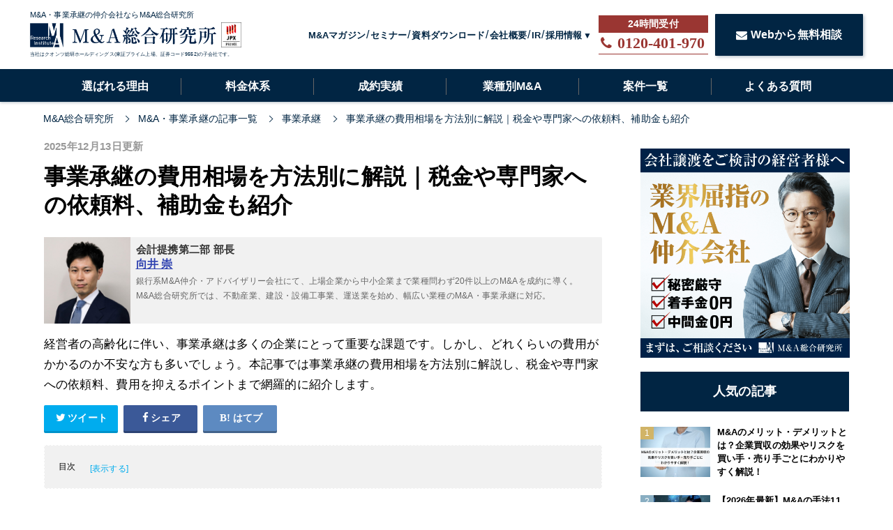

--- FILE ---
content_type: text/html; charset=utf-8
request_url: https://masouken.com/%E4%BA%8B%E6%A5%AD%E6%89%BF%E7%B6%99%E3%81%AE%E8%B2%BB%E7%94%A8/?permalink=%EF%BF%BD%EF%BF%BD%EF%BF%BD%EF%BF%BD%EF%BF%BD%EF%BF%BD%EF%BF%BD%EF%BF%BD%EF%BF%BD%EF%BF%BD%EF%BF%BD%EF%BF%BD%EF%BF%BD%EF%BF%BD%EF%BF%BD%EF%BF%BD%EF%BF%BD%EF%BF%BD%EF%BF%BD%EF%BF%BD%EF%BF%BD%EF%BF%BD%EF%BF%BD%EF%BF%BD%EF%BF%BD%EF%BF%BD%EF%BF%BD
body_size: 22138
content:
<!DOCTYPE html><html lang="ja"><head><meta charset="UTF-8">
<title>事業承継の費用相場を方法別に解説｜税金や専門家への依頼料、補助金も紹介 | M&amp;A・事業承継ならM&amp;A総合研究所</title>
<link rel="icon" type="image/x-icon" href="https://s3-ap-northeast-1.amazonaws.com/cdn.ma-site.com/assets/favicon-5f4669c797dea7a98f0c3d27090f48e4960d9e69151db2ad0fe2c253754b1d28.ico">
<meta name="description" content="経営者の高齢化に伴い、事業承継は多くの企業にとって重要な課題です。しかし、どれくらいの費用がかかるのか不安な方も多いでしょう。本記事では事業承継の費用相場を方法別に解説し、税金や専門家への依頼料、費用を抑えるポイントまで網羅的に紹介します。">
<meta name="keywords" content="事業承継,">
<link rel="canonical" href="https://masouken.com/事業承継の費用">
<meta property="og:title" content="事業承継の費用相場を方法別に解説｜税金や専門家への依頼料、補助金も紹介">
<meta property="og:type" content="article">
<meta property="og:url" content="https://masouken.com/%E4%BA%8B%E6%A5%AD%E6%89%BF%E7%B6%99%E3%81%AE%E8%B2%BB%E7%94%A8?permalink=%EF%BF%BD%EF%BF%BD%EF%BF%BD%EF%BF%BD%EF%BF%BD%EF%BF%BD%EF%BF%BD%EF%BF%BD%EF%BF%BD%EF%BF%BD%EF%BF%BD%EF%BF%BD%EF%BF%BD%EF%BF%BD%EF%BF%BD%EF%BF%BD%EF%BF%BD%EF%BF%BD%EF%BF%BD%EF%BF%BD%EF%BF%BD%EF%BF%BD%EF%BF%BD%EF%BF%BD%EF%BF%BD%EF%BF%BD%EF%BF%BD">
<meta property="og:image" content="https://s3-ap-northeast-1.amazonaws.com/cdn.ma-site.com/production/posts/eyecatches/000/001/145/medium.?1765618288">
<meta property="og:site_name" content="M&amp;A・事業承継ならM&amp;A総合研究所">
<meta property="og:description" content="経営者の高齢化に伴い、事業承継は多くの企業にとって重要な課題です。しかし、どれくらいの費用がかかるのか不安な方も多いでしょう。本記事では事業承継の費用相場を方法別に解説し、税金や専門家への依頼料、費用を抑えるポイントまで網羅的に紹介します。">
<meta property="og:locale" content="ja_JP">
<meta name="twitter:card" content="summary_large_image">
<meta name="twitter:title" content="事業承継の費用相場を方法別に解説｜税金や専門家への依頼料、補助金も紹介">
<meta name="twitter:description" content="経営者の高齢化に伴い、事業承継は多くの企業にとって重要な課題です。しかし、どれくらいの費用がかかるのか不安な方も多いでしょう。本記事では事業承継の費用相場を方法別に解説し、税金や専門家への依頼料、費用を抑えるポイントまで網羅的に紹介します。">
<meta name="twitter:image" content="https://s3-ap-northeast-1.amazonaws.com/cdn.ma-site.com/production/posts/eyecatches/000/001/145/medium.?1765618288">
<meta name="theme-color" content="#012543">
<meta name="id" content="1145"><link href="https://s3-ap-northeast-1.amazonaws.com/cdn.ma-site.com/assets/favicon-5f4669c797dea7a98f0c3d27090f48e4960d9e69151db2ad0fe2c253754b1d28.ico" rel="shortcut icon" /><link href="https://fonts.googleapis.com/css?family=Lato|Subset:latin,latin-ext" rel="stylesheet"><meta content="width=1280,user-scalable=no" name="viewport" /><link rel="stylesheet" media="all" href="https://s3-ap-northeast-1.amazonaws.com/cdn.ma-site.com/assets/service/object/project/application-d994cecba0bb78ffee54035e7d2f7a77d88812b22710c9395748c38a4e613d72.css" data-turbolinks-track="reload" /><!-- Google Tag Manager -->
<script>(function(w,d,s,l,i){w[l]=w[l]||[];w[l].push({'gtm.start':
new Date().getTime(),event:'gtm.js'});var f=d.getElementsByTagName(s)[0],
j=d.createElement(s),dl=l!='dataLayer'?'&l='+l:'';j.async=true;j.src=
'https://www.googletagmanager.com/gtm.js?id='+i+dl;f.parentNode.insertBefore(j,f);
})(window,document,'script','dataLayer','GTM-5QTQWRW');</script>
<!-- End Google Tag Manager -->

<script type="text/javascript">
  (function(c,l,a,r,i,t,y){
      c[a]=c[a]||function(){(c[a].q=c[a].q||[]).push(arguments)};
      t=l.createElement(r);t.async=1;t.src="https://www.clarity.ms/tag/"+i;
      y=l.getElementsByTagName(r)[0];y.parentNode.insertBefore(t,y);
  })(window, document, "clarity", "script", "7l6kjy1pyf");
</script>
<script type="application/ld+json">{"@context":"https://schema.org","@type":"Article","mainEntityOfPage":{"@type":"WebPage","@id":"https://masouken.com/事業承継の費用"},"headline":"事業承継の費用相場を方法別に解説｜税金や専門家への依頼料、補助金も紹介","datePublished":"2020-01-17T18:38:19+09:00","dateModified":"2025-12-13T18:31:28+09:00","author":{"@type":"Person","name":"向井 崇","jobTitle":"会計提携第二部 部長","url":"https://masouken.com/member"},"publisher":{"@type":"Organization","name":"M\u0026A総合研究所","logo":{"@type":"ImageObject","url":"https://s3-ap-northeast-1.amazonaws.com/cdn.ma-site.com/statics/front2019/top/soken_logo.png","width":"488px","height":"64px"}},"description":"経営者の高齢化に伴い、事業承継は多くの企業にとって重要な課題です。しかし、どれくらいの費用がかかるのか不安な方も多いでしょう。本記事では事業承継の費用相場を方法別に解説し、税金や専門家への依頼料、費用を抑えるポイントまで網羅的に紹介します。"}</script><meta content="329nkfvrhxsMnC10HZa-b_zV-ocU-JatsVQHnFnSfk8" name="google-site-verification" /></head><body id="top"><!-- Google Tag Manager (noscript) -->
<noscript><iframe src="https://www.googletagmanager.com/ns.html?id=GTM-5QTQWRW"
height="0" width="0" style="display:none;visibility:hidden"></iframe></noscript>
<!-- End Google Tag Manager (noscript) -->
<script src="https://ajax.googleapis.com/ajax/libs/jquery/3.2.1/jquery.min.js"></script><script src="https://cdnjs.cloudflare.com/ajax/libs/slick-carousel/1.9.0/slick.min.js"></script><header class="l-header" id="js-topHeader" style="min-width: 1200px;"><div class="l-header-main"><div class="c-container"><div class="l-header-main__inner"><div class="l-header-main__logo"><div class="l-header-main__info"><a href="/"><div class="l-header-main__info-content"><p>M&amp;A・事業承継の仲介会社ならM&amp;A総合研究所</p><div class="l-header-main__info-content-images"><img alt="M&amp;A総合研究所" width="267" height="35" src="https://s3-ap-northeast-1.amazonaws.com/cdn.ma-site.com/assets/logo-ac298e39c1eae0d9e82b28917fcd6c10f2c2284cac8072d2e35e0286b8041faf.png" /><img alt="M&amp;A総合研究所" width="36" height="36" src="https://s3-ap-northeast-1.amazonaws.com/cdn.ma-site.com/statics/front2019/top/prime_logo.webp" /></div><span>当社はクオンツ総研ホールディングス(東証プライム上場、証券コード9552)の子会社です。</span></div></a></div></div><ul class="l-header-main__list"><li class="l-header-main__item"><a class="l-header-main__link" href="/posts">M&amp;Aマガジン</a></li><li class="l-header-main__item"><a class="l-header-main__link" href="/seminars">セミナー</a></li><li class="l-header-main__item"><a class="l-header-main__link" href="/documents">資料ダウンロード</a></li><li class="l-header-main__item"><a class="l-header-main__link" href="/company">会社概要</a></li><li class="l-header-main__item"><a target="_blank" class="l-header-main__link" href="/holdings/ir">IR</a></li><li class="l-header-main__item"><label class="l-header-main__label" for="main-recruits">採用情報</label><ul class="l-header-main__drawer"><li class="l-header-main__content"><a target="_blank" href="/recruits">中途</a></li><li class="l-header-main__content"><a target="_blank" href="https://newgrads.masouken.com">新卒</a></li></ul></li><li class="l-header-main__button"><a class="l-header-main__tel" data-event="TELヘッダ" href="tel:0120-401-970"><div class="l-header-main__phone"><div class="u-fs-lg"><i class="fa fa-phone l-header-main__telIcon"></i></div><strong>0120-401-970</strong></div></a></li><li class="l-header-main__button"><a class="c-btn-base c-btnSize-60 u-fs-16" data-event="ヘッダ" href="/contact"><i class="fa fa-envelope u-mr-5"></i>Webから無料相談</a></li></ul></div></div></div><div class="l-header-menu"><div class="c-container"><ul class="l-header-menu__list"><li class="l-header-menu__item"><a class="l-header-menu__link " href="/reason">選ばれる理由</a></li><li class="l-header-menu__item"><a class="l-header-menu__link " href="/charge">料金体系</a></li><li class="l-header-menu__item"><a class="l-header-menu__link " href="/interviews">成約実績</a></li><li class="l-header-menu__item"><a class="l-header-menu__link " href="/business_type">業種別M&amp;A</a></li><li class="l-header-menu__item"><a class="l-header-menu__link " href="/list">案件一覧</a></li><li class="l-header-menu__item"><a class="l-header-menu__link " href="/faq">よくある質問</a></li></ul></div></div></header><nav class="c-breadcrumbList-base"><div class="c-container"><div class="c-breadcrumbList-baseWrap" itemscope="" itemtype="http://schema.org/BreadcrumbList"><span itemscope="itemscope" itemprop="itemListElement" itemtype="https://schema.org/ListItem"><a itemprop="item" href="/"><span itemprop="name">M&amp;A総合研究所</span></a><meta itemprop="position" content="1"></meta></span><span itemscope="itemscope" itemprop="itemListElement" itemtype="https://schema.org/ListItem"><a itemprop="item" href="/posts"><span itemprop="name">M&amp;A・事業承継の記事一覧</span></a><meta itemprop="position" content="2"></meta></span><span itemscope="itemscope" itemprop="itemListElement" itemtype="https://schema.org/ListItem"><a itemprop="item" href="/category/%E4%BA%8B%E6%A5%AD%E6%89%BF%E7%B6%99"><span itemprop="name">事業承継</span></a><meta itemprop="position" content="3"></meta></span><span itemscope="itemscope" itemprop="itemListElement" itemtype="https://schema.org/ListItem"><a itemprop="item" href="https://masouken.com/%E4%BA%8B%E6%A5%AD%E6%89%BF%E7%B6%99%E3%81%AE%E8%B2%BB%E7%94%A8?permalink=%EF%BF%BD%EF%BF%BD%EF%BF%BD%EF%BF%BD%EF%BF%BD%EF%BF%BD%EF%BF%BD%EF%BF%BD%EF%BF%BD%EF%BF%BD%EF%BF%BD%EF%BF%BD%EF%BF%BD%EF%BF%BD%EF%BF%BD%EF%BF%BD%EF%BF%BD%EF%BF%BD%EF%BF%BD%EF%BF%BD%EF%BF%BD%EF%BF%BD%EF%BF%BD%EF%BF%BD%EF%BF%BD%EF%BF%BD%EF%BF%BD"><span itemprop="name">事業承継の費用相場を方法別に解説｜税金や専門家への依頼料、補助金も紹介</span></a><meta itemprop="position" content="4"></meta></span></div></div></nav><div class="l-contentsPosts u-clearfix"><main class="l-contentsMain"><div class="p-article"><div class="p-articleAdditionalInfo"><div class="p-articleDate"><p class="p-articleDate--publication">2025年12月13日更新</p></div></div><h1 class="p-article__title">事業承継の費用相場を方法別に解説｜税金や専門家への依頼料、補助金も紹介</h1><div class="p-article__auther"><div class="p-article__autherInner"><a href="/authors/6"><img loading="lazy" class="p-article__autherImage" src="//s3-ap-northeast-1.amazonaws.com/cdn.ma-site.com/production/authers/images/000/000/006/medium.jpg?1639478303" /></a><div class="p-article__autherDescription"><div class="p-article__autherOrganization">会計提携第二部 部長</div><div class="p-article__autherName"><a href="/authors/6">向井 崇</a></div><div class="p-article__autherComment"><p>銀行系M&amp;A仲介・アドバイザリー会社にて、上場企業から中小企業まで業種問わず20件以上のM&amp;Aを成約に導く。M&amp;A総合研究所では、不動産業、建設・設備工事業、運送業を始め、幅広い業種のM&amp;A・事業承継に対応。</p></div></div></div></div><p class="p-article__description">経営者の高齢化に伴い、事業承継は多くの企業にとって重要な課題です。しかし、どれくらいの費用がかかるのか不安な方も多いでしょう。本記事では事業承継の費用相場を方法別に解説し、税金や専門家への依頼料、費用を抑えるポイントまで網羅的に紹介します。</p><div class="p-articleShare"><ul class="p-articleShareList u-clearfix"><li><a target="_blank" href="http://twitter.com/share?url=https%3A%2F%2Fmasouken.com%2F%E4%BA%8B%E6%A5%AD%E6%89%BF%E7%B6%99%E3%81%AE%E8%B2%BB%E7%94%A8&amp;text=%E4%BA%8B%E6%A5%AD%E6%89%BF%E7%B6%99%E3%81%AE%E8%B2%BB%E7%94%A8%E7%9B%B8%E5%A0%B4%E3%82%92%E6%96%B9%E6%B3%95%E5%88%A5%E3%81%AB%E8%A7%A3%E8%AA%AC%EF%BD%9C%E7%A8%8E%E9%87%91%E3%82%84%E5%B0%82%E9%96%80%E5%AE%B6%E3%81%B8%E3%81%AE%E4%BE%9D%E9%A0%BC%E6%96%99%E3%80%81%E8%A3%9C%E5%8A%A9%E9%87%91%E3%82%82%E7%B4%B9%E4%BB%8B"><i class="fa fa-twitter"></i><span class="text">ツイート</span></a></li><li><a class="facebook" onclick="javascript:window.open(this.href, &#39;&#39;, &#39;menubar=no,toolbar=no,resizable=yes,scrollbars=yes,height=300,width=600&#39;);return false;" href="http://www.facebook.com/share.php?src=bm&amp;t=%E4%BA%8B%E6%A5%AD%E6%89%BF%E7%B6%99%E3%81%AE%E8%B2%BB%E7%94%A8%E7%9B%B8%E5%A0%B4%E3%82%92%E6%96%B9%E6%B3%95%E5%88%A5%E3%81%AB%E8%A7%A3%E8%AA%AC%EF%BD%9C%E7%A8%8E%E9%87%91%E3%82%84%E5%B0%82%E9%96%80%E5%AE%B6%E3%81%B8%E3%81%AE%E4%BE%9D%E9%A0%BC%E6%96%99%E3%80%81%E8%A3%9C%E5%8A%A9%E9%87%91%E3%82%82%E7%B4%B9%E4%BB%8B&amp;u=https%3A%2F%2Fmasouken.com%2F%E4%BA%8B%E6%A5%AD%E6%89%BF%E7%B6%99%E3%81%AE%E8%B2%BB%E7%94%A8"><i class="fa fa-facebook"></i><span class="text">シェア</span></a></li><li><a class="hatebu" onclick="window.open(this.href, &#39;HBwindow&#39;, &#39;width=600, height=400, menubar=no, toolbar=no, scrollbars=yes&#39;); return false;" href="http://b.hatena.ne.jp/add?mode=confirm&amp;url=https%3A%2F%2Fmasouken.com%2F%E4%BA%8B%E6%A5%AD%E6%89%BF%E7%B6%99%E3%81%AE%E8%B2%BB%E7%94%A8&amp;title=%E4%BA%8B%E6%A5%AD%E6%89%BF%E7%B6%99%E3%81%AE%E8%B2%BB%E7%94%A8%E7%9B%B8%E5%A0%B4%E3%82%92%E6%96%B9%E6%B3%95%E5%88%A5%E3%81%AB%E8%A7%A3%E8%AA%AC%EF%BD%9C%E7%A8%8E%E9%87%91%E3%82%84%E5%B0%82%E9%96%80%E5%AE%B6%E3%81%B8%E3%81%AE%E4%BE%9D%E9%A0%BC%E6%96%99%E3%80%81%E8%A3%9C%E5%8A%A9%E9%87%91%E3%82%82%E7%B4%B9%E4%BB%8B"><i class="fa fa-hatena"></i><span class="text">はてブ</span></a></li><li><div class="plugin"><div id="fb-root"></div>
<script async defer crossorigin="anonymous" src="https://connect.facebook.net/ja_JP/sdk.js#xfbml=1&version=v3.3&appId=209920783258791&autoLogAppEvents=1"></script>


<div class="fb-like" data-href="https://www.facebook.com/&#x56fd;&#x5185;&#x6700;&#x5927;&#x7d1a;&#x306e;ma&#x60c5;&#x5831;&#x30b5;&#x30a4;&#x30c8;ma&#x7dcf;&#x5408;&#x7814;&#x7a76;&#x6240;-392466488209533" data-width="" data-layout="box_count" data-action="like" data-size="small" data-show-faces="false" data-share="false"></div>
</div></li></ul></div><div class="p-article__toc p-article__toc--hidden"><h2>目次</h2><input type="checkbox" name="check" id="toc-check" value="1" class="p-article__tocCheck" /><label class="p-article__tocLabel" for="toc-check"></label><ol><li class="p-article__toc__h2"><a class="scroll" href="#head-ba0f51d8c8d75beaa3b5873c07ef4720"><span class="num"></span><span>事業承継の方法別に見る費用相場</span></a></li><li class="p-article__toc__h2"><a class="scroll" href="#head-425c4d4d9b71758009556a5f6b696487"><span class="num"></span><span>事業承継の費用を抑えるための3つのポイント</span></a></li><li class="p-article__toc__h2"><a class="scroll" href="#head-7c754b2bd0480a3105d49b0a07fdcde2"><span class="num"></span><span>事業承継で発生する税金の種類と注意点</span></a></li><li class="p-article__toc__h2"><a class="scroll" href="#head-0367b4f3616a05a1bd64dd8a31e83f37"><span class="num"></span><span>事業承継を専門家に依頼した際の費用</span></a></li><li class="p-article__toc__h2"><a class="scroll" href="#head-5072786fc8f577d7df0f9e6702a23f1d"><span class="num"></span><span>事業承継の費用を抑えられる補助金・制度</span></a></li><li class="p-article__toc__h2"><a class="scroll" href="#head-8e7a8659c06981f97abda76bc1ddac20"><span class="num"></span><span>事業承継の費用に関する相談先</span></a></li><li class="p-article__toc__h2"><a class="scroll" href="#head-62a2d799ddba7f472dc0b6a7ddb11c9b"><span class="num"></span><span>事業承継の費用まとめ</span></a></li></ol></div><ul class="p-article__banners"><li class="p-article__banner"><a class="p-article__bannerLink" href="https://bit.ly/2Ta93lO"><img alt="今すぐ買収ニーズを登録する" width="300" src="https://s3-ap-northeast-1.amazonaws.com/cdn.ma-site.com/statics/components/banners/urianken.jpg" /></a></li><li class="p-article__banner"><a class="p-article__bannerLink" href="https://bit.ly/2tshKJx"><img alt="経験豊富なM&amp;AアドバイザーがM&amp;Aをフルサポート まずは無料相談" width="300" src="https://s3-ap-northeast-1.amazonaws.com/cdn.ma-site.com/statics/components/banners/mayottara.jpg?ver=3" /></a></li></ul><div class="p-posts-officer__cover"><aside class="p-posts-officer"><a target="_blank" href="/valuations"><div class="p-posts-officer__container"><h2 class="p-posts-officer__heading">会社の売却・事業承継でお悩みの経営者様へ</h2><div class="p-posts-officer__text"><span class="p-posts-officer__text--1">「あなたの会社が</span><span class="p-posts-officer__attention">いくらで売れるか</span><span class="p-posts-officer__text--2">」</span><p class="p-posts-officer__text--3">知りたくありませんか？</p></div><div class="c-btn p-posts-officer__button">無料価値算定をする</div></div></a></aside></div><div class="p-article__detail"><div class="p-article__heading"><h2 id="head-ba0f51d8c8d75beaa3b5873c07ef4720">1. 事業承継の方法別に見る費用相場</h2></div><div class="p-article__text"><p><a href="https://masouken.com/%E4%BA%8B%E6%A5%AD%E6%89%BF%E7%B6%99%E3%81%A8%E3%81%AF">事業承継</a>の方法は、誰を後継者とするかによって以下の3種類に分類されます。ここでは、事業承継を行ったときにかかる費用や料金をケースごとに見ていきましょう。
<ol>
	<li>親族内事業承継の費用</li>
	<li>親族外事業承継の費用</li>
	<li><a href="http://masouken.com/M&amp;A">M&amp;A</a>による事業承継の費用</li>
</ol>
</p></div><div class="p-article__heading"><h3 id="head-8f12b3591e184a17e018dbe8cb198017">①親族内事業承継の費用負担と相場</h3></div><div class="p-article__text"><p>親族内事業承継とは、子どもや親戚など経営者の身内に事業を引き継ぐ方法です。後継者候補が明確で、関係者の合意形成がスムーズに進めば、費用を最も抑えられる可能性があります。<br />
<br />
主な費用は、株式や資産の評価、税務申告などを依頼する税理士や公認会計士への報酬です。報酬相場は数十万円からとなりますが、事業規模や資産状況によって変動します。<br />
<br />
また、親族間でのトラブルが発生した場合は、弁護士への相談費用が別途必要になるケースもあります。</p></div><div class="p-article__link"><a rel="follow" href="https://masouken.com/%E8%A6%AA%E6%97%8F%E5%86%85%E6%89%BF%E7%B6%99/?permalink=事業承継の費用">【関連】親族内承継とは？手続き方法からメリット・デメリットまで徹底解説！</a></div><div class="p-article__heading"><h3 id="head-a8e0943a62d94a29578738c957e17eb8">②役員・従業員承継（親族外）の費用相場</h3></div><div class="p-article__text"><p>親族外事業承継とは、会社の役員や従業員に事業を引き継ぐ方法です。この場合、後継者は株式や事業用資産を経営者から買い取るのが一般的です。<br />
<br />
後継者個人の資金力が十分でないケースが多いため、金融機関からの融資（MBOローンなど）や、買取価格の交渉が必要になります。<br />
<br />
そのため、税理士や会計士に加え、ファイナンシャルアドバイザーやM&amp;A仲介会社といった専門家のサポートが不可欠です。親族内承継に比べて専門家への依頼範囲が広がるため、費用は高くなる傾向にあります。</p></div><div class="p-article__heading"><h3 id="head-05207ade50d1e21f5299ee9477fdbfdf">③M&amp;A（第三者承継）の費用相場</h3></div><div class="p-article__text"><p>M&amp;Aによる事業承継とは、社外の第三者（企業や個人）に事業を引き継ぐ方法です。M&amp;A仲介会社やFA（ファイナンシャル・アドバイザー）といった専門家を介して進めるのが一般的で、相談料、着手金、中間金、成功報酬などの手数料が発生します。<br />
<br />
近年は着手金などが無料の完全成功報酬制を採用する仲介会社も増えています。<br />
<br />
成功報酬は、取引金額に応じて料率が変わる「レーマン方式」が主流です。例えば、取引金額5億円以下の部分には5%といった形で計算され、M&amp;Aの規模によって報酬額が変動します。</p></div><div class="p-article__heading"><h2 id="head-425c4d4d9b71758009556a5f6b696487">2. 事業承継の費用を抑えるための3つのポイント</h2></div><div class="p-article__text"><p>事業承継には多額の費用がかかる場合がありますが、事前の対策によって負担を軽減することが可能です。ここでは、費用を抑えるための3つのポイントを解説します。<br />
&nbsp;</p></div><div class="p-article__heading"><h3 id="head-1af93a888b98ffe0c1f4c0f3892bbb3b">①事業承継税制や補助金を最大限活用する</h3></div><div class="p-article__text"><p>事業承継で最も大きな負担となりうるのが、相続税や贈与税です。国は中小企業の円滑な事業承継を支援するため「事業承継税制」を設けており、一定の要件を満たせば納税が猶予・免除されます。<br />
<br />
また、国や地方自治体が提供する事業承継・引継ぎ補助金などを活用すれば、M&amp;Aの専門家への依頼費用や設備投資費用の一部を補助してもらえます。これらの制度を最大限活用することが、費用を抑えるための鍵となります。<br />
&nbsp;</p></div><div class="p-article__heading"><h3 id="head-a49238746b98a8b9581c08561f63e3e2">②複数の専門家に相談して費用を比較検討する</h3></div><div class="p-article__text"><p>事業承継をサポートする専門家は、M&amp;A仲介会社、税理士、弁護士など多岐にわたります。専門家によって料金体系や得意分野は異なるため、最初から一社に絞るのではなく、複数の専門家から見積もりを取り、サービス内容と費用を比較検討することが重要です。<br />
<br />
特にM&amp;A仲介会社の手数料は、着手金が無料の完全成功報酬制か、成功報酬の計算方法（レーマン方式の料率など）がどうなっているかなど、事前にしっかり確認しましょう。<br />
&nbsp;</p></div><div class="p-article__heading"><h3 id="head-65416400a77678623d652772bb3dba9c">③早期から計画的に準備を進める</h3></div><div class="p-article__text"><p>事業承継は準備に5〜10年かかるといわれています。準備期間が短いと、後継者育成が不十分になったり、自社の株式評価額が高くなりすぎて税負担が増えたりと、結果的に費用がかさむ可能性があります。<br />
<br />
早い段階から準備を始めることで、計画的な株価対策や節税対策を講じることができ、相続・贈与やM&amp;Aのタイミングを最適化できます。結果として、トータルの費用を抑えることにつながります。<br />
&nbsp;</p></div><div class="p-article__heading"><h2 id="head-7c754b2bd0480a3105d49b0a07fdcde2">3. 事業承継で発生する税金の種類と注意点</h2></div><div class="p-article__text"><p>事業承継を行う際は、M&amp;A仲介会社などの専門家に支払う費用だけでなく、税金もかかります。この章では、事業承継の際にかかる税金を見ていきましょう。</p></div><div class="p-article__text"><p>事業承継にかかる税金は、以下の6つです。
<ol>
	<li>相続税</li>
	<li>贈与税</li>
	<li>法人税</li>
	<li>消費税</li>
	<li>登録免許税</li>
	<li>不動産取得税</li>
</ol>
</p></div><div class="p-article__heading"><h3 id="head-2f0c1cc38e8a2b63620561198d784042">①相続税</h3></div><div class="p-article__text"><p>ある人が亡くなったとき、その人が持っていた資産は配偶者や子などの親族に相続されますが、<strong>対象となる資産には相続税</strong>が課せられます。親族が会社の後継者になるときは、相続人の後継者が相続税を納めなければなりません。<br />
<br />
相続税には累進課税制度が採用され、相続される資産の額が大きいほど税率が高くなります。税率は1,000万円以下の10％から6億円超の55％までです。しかし、親族に相続する場合は控除制度があり相続税額を抑えられます。<br />
<br />
例えば、配偶者が資産を相続する場合、「1億6,000万円」または「配偶者の法定相続分相当額」のいずれか多い金額まで相続税がかからない配偶者控除が適用されます。また、生命保険金には「500万円&times;法定相続人の数」で計算される非課税枠があります。<br />
<br />
<br />
ただし、相続税は現金で納めなければなりません。不動産など現金以外のものを多く相続する場合は納税も考える必要があります。</p></div><div class="p-article__link"><a rel="follow" href="https://masouken.com/%E4%BC%9A%E7%A4%BE%E3%81%AE%E7%9B%B8%E7%B6%9A%E3%81%AE%E3%83%9D%E3%82%A4%E3%83%B3%E3%83%88/?permalink=事業承継の費用">【関連】会社相続と事業承継の基本！経営者が親の死亡時にするべきことを解説！</a></div><div class="p-article__text"><p>相続税の速算表は、下記です。<br />
&nbsp;
<table border="1" cellpadding="1" cellspacing="1">
	<tbody>
		<tr>
			<td>法定相続分に応じた取得金額</td>
			<td>税率</td>
			<td>控除額</td>
		</tr>
		<tr>
			<td>1,000万円以下</td>
			<td>10％</td>
			<td>₋</td>
		</tr>
		<tr>
			<td>3,000万円以下</td>
			<td>15％</td>
			<td>50万円</td>
		</tr>
		<tr>
			<td>5,000万円以下</td>
			<td>20％</td>
			<td>200万円</td>
		</tr>
		<tr>
			<td>1億円以下</td>
			<td>30％</td>
			<td>700万円</td>
		</tr>
		<tr>
			<td>2億円以下</td>
			<td>40％</td>
			<td>1,700万円</td>
		</tr>
		<tr>
			<td>3億円以下</td>
			<td>45％</td>
			<td>2,700万円</td>
		</tr>
		<tr>
			<td>6億円以下</td>
			<td>50％</td>
			<td>4,200万円</td>
		</tr>
		<tr>
			<td>6億円超</td>
			<td>55％</td>
			<td>7,200万円</td>
		</tr>
	</tbody>
</table>
出典：国税庁 相続税の税率</p></div><div class="p-article__heading"><h4 id="head-47b472473a1f21acaf4148defa4ce935">相続時精算課税制度の改正点（2024年〜）</h4></div><div class="p-article__text"><p>相続時精算課税制度は、最大2,500万円までの贈与が非課税になる制度です。2024年1月1日以降の贈与からは、この2,500万円の特別控除とは別に、年間110万円の基礎控除が新設されました。<br />
<br />
これにより、年間110万円以下の贈与であれば贈与税の申告が不要となり、相続財産にも加算されません。使い勝手が向上したため、計画的な株式移転の選択肢として注目されています。なお、要件は「贈与する年の1月1日時点で贈与者が60歳以上」「贈与される者が18歳以上」などです。</p></div><div class="p-article__heading"><h4 id="head-03edcaca03c9ae66432e83c5e9622e4a">事業承継税制による100％の納税猶予</h4></div><div class="p-article__text"><p>事業承継促進のため、納税の猶予期間が設けられています。事業承継を行う場合、後継者は会社の資産を引き継がなければなりません。会社の経営権を握るためには株式の保有が必須ですが、引き継いだ資産に対しては相続税や贈与税が課税され、現金で納めます。<br />
<br />
中小企業の場合は、納税に必要な現金が用意できないケースもあり、納税が原因で倒産する恐れもあるでしょう。そこで事業承継税制の制度が設けられ、<strong>要件を満たせば相続・贈与された自社の株式にかかる相続税や贈与税が猶予</strong>されることになりました。<br />
<br />
この制度（特例措置）は、2027年12月31日までに行われる贈与・相続を対象とした時限措置です。適用を受けるには、2026年3月31日までに、贈与・相続の前に「特例承継計画」を都道府県庁へ提出する必要があります。提出期限が延長されたものの、後継者の決定や育成には時間がかかるため、早期の準備が重要です。</p></div><div class="p-article__link"><a rel="follow" href="https://masouken.com/%E4%BA%8B%E6%A5%AD%E6%89%BF%E7%B6%99%E7%A8%8E%E5%88%B6%E3%81%AE%E3%83%9D%E3%82%A4%E3%83%B3%E3%83%88/?permalink=事業承継の費用">【関連】事業承継税制とは？メリットとデメリット、要件などをわかりやすく解説| M&amp;A・事業承継ならM&amp;A総合研究所</a></div><div class="p-article__heading"><h3 id="head-a1a6668016c5c7ecfb7ce43b1452dc7e">②贈与税</h3></div><div class="p-article__text"><p>贈与税とは、<strong>贈与人が被贈与人に資産を譲渡したときに課せられる税金</strong>のことをいいます。贈与税も累進課税制度で、贈与される額が高ければ課税される額は多くなるでしょう。<br />
<br />
近年は日本人の寿命が延び、現役世代の所得が減少しているため、贈与税を控除できるケースが増えています。例えば、子や孫の教育や住宅購入目的による贈与は、通常の控除よりも高額な控除が可能です。60歳以上の人が20歳以上の子や孫に贈与すると、2,500万円を上限に控除される相続時精算課税もあります。<br />
<br />
事業承継では親族内の後継者に対して贈与税が猶予されていましたが、平成30年の税制改正で後継者の範囲が広がり、親族外の後継者も贈与税が猶予されるようになりました。</p></div><div class="p-article__heading"><h4 id="head-1dabd8bebf5d54cd7fbbeea19f056c86">事業承継税制による贈与者・受贈者の対象拡充</h4></div><div class="p-article__text"><p>贈与税にも相続税と同じく、事業承継税制の利点があります。以前は株式などの財産を贈与する経営者と受け取る後継者は、各1名の限定でした。しかし、事業承継税制の改正で、<strong>複数人の承継が可能</strong>となったのです。<br />
<br />
例を挙げると、父と母から1人の子どもへの承継、父から最大3名までの子どもに対する承継が、納税猶予の対象となりました。経営者だけでなく、配偶者や親族が所有している株式も、納税猶予の対象です。<br />
<br />
こちらも特例措置であり、適用を受けるためには2026年3月31日までに、都道府県庁へ「特例承継計画」を提出する必要があります。</p></div><div class="p-article__link"><a rel="follow" href="https://masouken.com/%E4%BA%8B%E6%A5%AD%E6%89%BF%E7%B6%99%E3%81%AE%E8%B4%88%E4%B8%8E%E7%A8%8E/?permalink=事業承継の費用">【関連】事業承継税制における贈与税とは？制度・免除・計算法を一挙紹介！</a></div><div class="p-article__heading"><h3 id="head-a282e8fa3f8ff419d8ca0e668b899af0">③法人税</h3></div><div class="p-article__text"><p>法人税とは、<strong>法人が得た利益に対して課せられる税金</strong>のことです。法人税は相続税や贈与税と異なり、法人の規模により一定の税率が課せられます。<br />
<br />
一般的な事業承継では法人税はかかりません。しかし、<a href="https://masouken.com/%E4%BA%8B%E6%A5%AD%E8%AD%B2%E6%B8%A1%E3%81%AE%E5%9F%BA%E6%9C%AC">事業譲渡</a>による事業承継の場合、売却益は法人が得るため、それに対して法人税が課せられます。</p></div><div class="p-article__heading"><h3 id="head-14779c48ce5686eeb495f1a56dcf1a85">④消費税</h3></div><div class="p-article__text"><p>消費税は、<strong>商品やサービスを消費するときに課税される税金</strong>です。消費税は、2019年10月から軽減税率が導入され、飲食などに関する消費税率は8％、その他は10％課税されます。<br />
<br />
消費税は、一般的な事業承継では発生しません。株式の授受も所得税や住民税は課されますが、消費税は非課税扱いです。<br />
<br />
ただし、事業譲渡など個々の資産が移動する場合は消費税の課税対象になります。事業承継の方法によって法人税や消費税がかかるので、税金は税理士や会計士に相談しましょう。</p></div><div class="p-article__heading"><h3 id="head-852ad4ceae872c801647d941866c2fb9">⑤登録免許税</h3></div><div class="p-article__text"><p>登録免許税は、不動産の所有権移転登記や会社の設立・役員変更登記などを行う際に課される税金です。事業承継に伴い、代表取締役の変更登記や、相続による不動産の名義変更登記などが必要になるため、登録免許税が発生します。<br />
<br />
税率は登記の種類によって異なり、例えば不動産の所有権移転（相続の場合）は固定資産税評価額の0.4%、会社の資本金を増加させる登記は増加資本金額の0.7%です。<br />
<br />
なお、一定の要件を満たすM&amp;A（合併や会社分割）を行う場合、登録免許税が軽減される特例措置があります。</p></div><div class="p-article__heading"><h3 id="head-8b089dc1f943bd3017ecd2c26f6acb92">⑥不動産取得税</h3></div><div class="p-article__text"><p>不動産取得税とは、<strong>土地や建物を取得したときに課せられる税金で、不動産登記の有無にかかわらず課税</strong>されます。<br />
<br />
土地や建物の取得は固定資産評価額の3％、住宅以外における家屋の取得は4％の課税です。なお、贈与による不動産の取得には不動産取得税がかかりますが、相続による取得の場合は不動産取得税がかかりません。<br />
<br />
不動産取得税も事業承継税制により条件を満たした事業承継には軽減措置が取られ、土地や建物の取得は2.5％、住宅以外における家屋の取得は3.3％に減税されます。</p></div><div class="p-article__link"><a rel="follow" href="https://masouken.com/%E4%BC%9A%E7%A4%BE%E5%88%86%E5%89%B2%E3%81%AE%E4%B8%8D%E5%8B%95%E7%94%A3%E5%8F%96%E5%BE%97%E7%A8%8E/?permalink=事業承継の費用">【関連】会社分割の際の不動産取得税は非課税？課税？税率は？</a></div><div class="p-article__heading"><h4 id="head-473b56a3cb0dc72e8d2cf41551746841">事業承継税制をM&amp;Aによる承継で利用するメリット</h4></div><div class="p-article__text"><p>相続税や贈与税と同じく登録免許税や不動産取得税も、事業承継税制による軽減措置があります。中小企業のM&amp;Aによる事業承継で、不動産の所有権が移転すると、<strong>不動産取得税・登録免許税が減税</strong>されるでしょう。<br />
<br />
登録免許税の場合、合併は通常の税率が0.4％ですが半額の0.2％になり、会社分割は2％が0.4％になります。不動産取得税の場合、事業譲渡では土地・住宅の税率3％が2.5％になり、非住宅は4％が3.3％です。合併や一定の会社分割は、非課税です。<br />
<br />
ただし、これらの軽減措置を受けるには一定の要件を満たす必要があり、事業承継税制の特例措置とは別の制度である点に注意が必要です。例えば、事業承継税制（特例措置）の適用を受けるには、2026年3月31日までに都道府県庁へ「特例承継計画」を提出する必要があります。<br />
&nbsp;</p></div><div class="p-article__heading"><h3 id="head-2a82fde9aa274aeaab4f2d35a8c80b3f">⑦事業承継にかかる税金一覧</h3></div><div class="p-article__text"><p><strong>事業承継にかかる税金</strong>を以下の表にまとめました。<br />
&nbsp;
<table border="1" cellpadding="1" cellspacing="1">
	<tbody>
		<tr>
			<td>&nbsp;</td>
			<td>課税対象となるもの</td>
			<td>税率</td>
		</tr>
		<tr>
			<td>相続税</td>
			<td>ある人が亡くなったときに引き継ぐ資産</td>
			<td>累進課税制度</td>
		</tr>
		<tr>
			<td>贈与税</td>
			<td>ある人から譲り受ける資産</td>
			<td>累進課税制度</td>
		</tr>
		<tr>
			<td>法人税</td>
			<td>法人が計上した利益<br />
			（事業承継のスキームによって売却益に課税される）</td>
			<td>23.4％<br />
			（中小法人は利益の800万円までは15％）</td>
		</tr>
		<tr>
			<td>消費税</td>
			<td>商品やサービスを消費した対価<br />
			（事業承継のスキームによって課税）</td>
			<td>10％（軽減税率適用のものは8％）</td>
		</tr>
		<tr>
			<td>登録免許税</td>
			<td>会社や不動産の登記変更にかかる費用</td>
			<td>事業承継税制が適用されると<br />
			・合併にかかる手続き：0.2％<br />
			・会社分割にかかる手続き：0.4％<br />
			・その他の手続き：1.6％</td>
		</tr>
		<tr>
			<td>不動産取得税</td>
			<td>取得した不動産に対して課税される<br />
			（固定資産評価額が課税対象額）</td>
			<td>事業承継税制が適用されると<br />
			・土地や建物の取得：2.5％<br />
			・住宅以外における家屋の取得：3.3％</td>
		</tr>
	</tbody>
</table>
</p></div><div class="p-article__heading"><h2 id="head-0367b4f3616a05a1bd64dd8a31e83f37">4. 事業承継を専門家に依頼した際の費用</h2></div><div class="p-article_imgWrap"><div class="p-article_img"><a><img loading="lazy" alt="事業承継を専門家に依頼した際の費用" width="100%" src="//s3-ap-northeast-1.amazonaws.com/cdn.ma-site.com/production/imgs/images/000/040/325/original.?1636680938" /></a><aside class="p-article_imgCredit"><a target="_blank" rel="nofollow" href="https://pixabay.com/ja/users/geralt"><img style="width: 60px;" loading="lazy" src="https://s3-ap-northeast-1.amazonaws.com/cdn.ma-site.com/statics/pixabay_logo.png" /></a><span class="u-ml-5 u-va-middle">Photo by<a target="_blank" rel="nofollow" href="https://pixabay.com/ja/users/geralt">geralt</a></span></aside></div></div><div class="p-article__text"><p>事業承継を行う際は、税理士や会計士・仲介会社などに依頼することが大半で、どの専門家に相談しても費用はかかります。ここでは、それぞれの専門家に依頼したときにかかる費用を見ていきましょう。</p></div><div class="p-article__heading"><h3 id="head-ee9ba00aef8faaef477734093aa0acd3">①弁護士に支払う費用</h3></div><div class="p-article__text"><p>事業承継を弁護士に相談したときにかかる手数料は、<strong>相談料・着手金・報酬金・実費</strong>があります。相談料は弁護士に相談したときにかかる費用で、相場は1時間当たり5,000円～1万円です。着手金は、弁護士に依頼してサポートを受けた場合に支払う手数料で、相場は50万円からになります。<br />
<br />
報酬金は事業承継に成功したときに支払う報酬で、相場は獲得する利益の10％です。実費にあたるのは弁護士の交通費や収入印紙代金などで、事業承継の内容によって金額は変わります。<br />
<br />
弁護士は経営法務や経営者個人における相続・贈与トラブルの解決に関する専門家なので、相続や遺産をめぐってトラブルが想定される場合は弁護士に依頼すると良いでしょう。</p></div><div class="p-article__heading"><h3 id="head-b3c51226fe5b4218e01f2663b73f64d3">②税理士・会計士に支払う費用</h3></div><div class="p-article__text"><p>税理士や会計士に事業承継の依頼をする場合は、<strong>サポートを受ける範囲・難易度によって手数料が異なります</strong>。税理士や会計士は財務会計に関する専門家なので、相続税・贈与税の計算や自社株評価を行います。<br />
<br />
事業承継のサポートを行っている税理士・会計士は会社経営にも精通しているため、事業承継に伴う経営計画や組織再編計画、事業承継税制に伴う申請書作成も依頼可能です。<br />
<br />
手数料は事業承継の規模ではなく、依頼内容の難易度によって変わります。例えば、売却益1億円を獲得し、難易度が中程度の事業承継であれば、すべての業務を依頼すると約400万円～450万円の手数料がかかるでしょう。</p></div><div class="p-article__heading"><h3 id="head-a47c917cda7e38ff8a17d832928200e2">③M&amp;Aアドバイザー・仲介会社に支払う費用</h3></div><div class="p-article__text"><p>仲介会社に依頼する場合にかかる報酬体系は、<strong>一般的には弁護士とほぼ同じ</strong>です。しかし、多くの仲介会社は完全成功報酬制を採用しているため、途中の手数料は発生しません。成功報酬は、レーマン方式を採用している仲介会社が多いです。<br />
<br />
例えば、1億円の売却益を獲得する事業承継を行った場合、費用は500万円程度が一般的になります。<br />
<br />
M&amp;A仲介会社の特徴は、依頼者である企業の将来を一番に考えて事業承継を行うことです。事業承継後は従業員が安心して働けるのか、売上を低下させないためにはどうすれば良いのかを総合的に分析・判断して事業承継を進められます。<br />
<br />
自社の将来を第一に考えて事業承継を進めたい場合は、M&amp;A仲介会社にサポートを依頼しましょう。</p></div><div class="p-article__link"><a rel="follow" href="https://masouken.com/M&amp;A%E3%81%AE%E6%89%8B%E6%95%B0%E6%96%99%E7%9B%B8%E5%A0%B4/?permalink=事業承継の費用">【関連】M&amp;Aの仲介手数料の相場は？M&amp;A仲介会社に支払う報酬の計算方法や買い手・売り手別にかかる費用の種類も解説</a></div><div class="p-article__heading"><h2 id="head-5072786fc8f577d7df0f9e6702a23f1d">5. 事業承継の費用を抑えられる補助金・制度</h2></div><div class="p-article_imgWrap"><div class="p-article_img"><a><img loading="lazy" alt="事業承継の費用を抑えられる補助金・制度" width="100%" src="//s3-ap-northeast-1.amazonaws.com/cdn.ma-site.com/production/imgs/images/000/043/267/original.?1654742931" /></a><aside class="p-article_imgCredit"><a target="_blank" rel="nofollow" href="https://pixabay.com/ja/users/StartupStockPhotos"><img style="width: 60px;" loading="lazy" src="https://s3-ap-northeast-1.amazonaws.com/cdn.ma-site.com/statics/pixabay_logo.png" /></a><span class="u-ml-5 u-va-middle">Photo by<a target="_blank" rel="nofollow" href="https://pixabay.com/ja/users/StartupStockPhotos">StartupStockPhotos</a></span></aside></div></div><div class="p-article__text"><p>後継者問題を抱える中小企業の経営者が多いため、事業承継を促すために補助金制度や納税を猶予する期間が設けられています。</p></div><div class="p-article__text"><p>事業承継補助金とは、<strong>経営者の交代を契機に経営革新などを行う後継者に対して与える</strong>ものです。ここでいう後継者は経営者個人だけでなく、中小企業が行っていた事業を引き継ぐ中小法人なども対象になります。<br />
<br />
この補助金は、中小企業者などの事業承継・引継ぎを契機とする新しい取り組みや廃業にかかる費用の一部を補助し、また事業再編、事業統合に伴う経営資源の引継ぎに必要な経費の一部を補助する事業を実施して日本における経済の活性化を図ることが目的です。<br />
<br />
事業承継補助金を受けるには事業を引き継ぐだけでなく、経営に関して一定の実績や知識があることが要件なので、事業を引き継げば誰でももらえるものではありません。補助額は対象となる経費の3分の2ですが、さらに要件を満たせば最大で1,200万円の補助が受けられます。<br />
<br />
<strong>日本政策金融公庫には低利の融資制度</strong>もあり、事業承継を検討する中小企業に向けた融資、再建資金、事業再生支援資金の融資などもあるのです。</p></div><div class="p-article__link"><a rel="follow" href="https://masouken.com/2021%E6%9C%80%E6%96%B0ma%E3%81%AE%E8%A3%9C%E5%8A%A9%E9%87%91/?permalink=事業承継の費用">【関連】事業承継・引継ぎ補助金を解説！申請方法やスケジュール【2025年最新】| M&amp;A・事業承継ならM&amp;A総合研究所</a></div><div class="p-article__heading"><h2 id="head-8e7a8659c06981f97abda76bc1ddac20">6. 事業承継の費用に関する相談先</h2></div><div class="p-article_imgWrap"><div class="p-article_img"><a><img loading="lazy" alt="事業承継の費用に関する相談先" width="100%" src="//s3-ap-northeast-1.amazonaws.com/cdn.ma-site.com/production/imgs/images/000/040/329/original.?1636680994" /></a><aside class="p-article_imgCredit"><a target="_blank" rel="nofollow" href="https://pixabay.com/ja/users/nastya_gepp"><img style="width: 60px;" loading="lazy" src="https://s3-ap-northeast-1.amazonaws.com/cdn.ma-site.com/statics/pixabay_logo.png" /></a><span class="u-ml-5 u-va-middle">Photo by<a target="_blank" rel="nofollow" href="https://pixabay.com/ja/users/nastya_gepp">nastya_gepp</a></span></aside></div></div><div class="p-article__text"><p>事業承継の相談には仲介会社がおすすめです。M&amp;A仲介会社にはM&amp;Aや事業承継の専門家が在籍し、<strong>相談だけでなく事業承継の交渉や手続きなど一貫したサポート</strong>を行っています。<br />
<br />
<strong>M&amp;A総合研究所では、M&amp;A・事業承継の知識や実績が豊富なM&amp;Aアドバイザーがクロージングまで案件をフルサポート</strong>します。<br />
<br />
料金体系は、<strong>成約するまで完全無料の「完全成功報酬制」</strong>です（※譲渡企業様のみ。譲受企業様は中間金がかかります）。無料相談を受け付けていますので、M&amp;A・事業承継をご検討の際は、どうぞお気軽にお問合せください。</p></div><div class="p-article__link"><a rel="follow" href="https://masouken.com/lp01/?permalink=事業承継の費用">【関連】M&amp;A・事業承継ならM&amp;A総合研究所</a></div><div class="p-article__contact"><div class="p-article__contactLinks"><a class="p-article__contactLink--tel" data-event="TEL記事本文中" href="tel:0120-401-970"><span class="p-article__contactCopy">電話で無料相談</span><div class="p-article__contactText"><i class="fa fa-phone u-mr-5"></i><address>0120-401-970</address></div></a><a class="p-article__contactLink--web" data-event="記事本文中" href="/contact"><span class="p-article__contactCopy">WEBから無料相談</span><div class="p-article__contactText"><i class="fa fa-envelope u-mr-5"></i>M&Aのプロに相談する</div></a></div></div><div class="p-article__heading"><h2 id="head-62a2d799ddba7f472dc0b6a7ddb11c9b">7. 事業承継の費用まとめ</h2></div><div class="p-article_imgWrap"><div class="p-article_img"><a><img loading="lazy" alt="事業承継の費用まとめ" width="100%" src="//s3-ap-northeast-1.amazonaws.com/cdn.ma-site.com/production/imgs/images/000/040/331/original.?1636681020" /></a><aside class="p-article_imgCredit"><a target="_blank" rel="nofollow" href="https://pixabay.com/ja/users/StockSnap"><img style="width: 60px;" loading="lazy" src="https://s3-ap-northeast-1.amazonaws.com/cdn.ma-site.com/statics/pixabay_logo.png" /></a><span class="u-ml-5 u-va-middle">Photo by<a target="_blank" rel="nofollow" href="https://pixabay.com/ja/users/StockSnap">StockSnap</a></span></aside></div></div><div class="p-article__text"><p>事業承継にはさまざまな税金がかかり、事業承継のサポートを依頼した専門家への手数料・費用も必要になるため、経営者は後継者の問題だけでなく資金の準備も行わなければなりません。<br />
<br />
ここでは弁護士や税理士・会計士、仲介会社の相場も紹介しましたが、あくまでも一般的な目安や例で、相談・依頼する専門家によって手数料体系はさまざまです。<strong>相談や依頼をする前に手数料体系をしっかりと確認</strong>することをおすすめします。</p></div></div><div class="p-article__detail"></div><div class="p-article__detail"><script>$('.p-posts-projects-indexPref__list').slick({
  infinite: true,
  slidesToShow: 1,
  slidesToScroll: 1,
  nextArrow: '<button type="button" class="slick-next--blue"><i class="fa fa-angle-right" /></button>',
  prevArrow: '<button type="button" class="slick-prev--blue"><i class="fa fa-angle-left" /></button>',
});</script></div><div class="p-article__detail--pb0"><div class="p-article__heading"><h2 style="margin: 30px 3px 30px 2px">M&A・事業承継のご相談ならM&A総合研究所</h2></div><div class="p-article__text"><p>M&A・事業承継のご相談なら経験豊富なM&AアドバイザーのいるM&A総合研究所にご相談ください。<br /><strong>M&A総合研究所が全国で選ばれる４つの特徴をご紹介します。</strong></p></div><div class="p-article__heading"><h4 style="padding-left: 5px;">M&A総合研究所が全国で選ばれる４つの特徴</h4></div><div class="p-article__text"><ol><li>譲渡企業様完全成功報酬の料金体系</li><li>最短43日、平均7.2ヶ月のスピード成約（2025年9月期）</li><li>専門部署による、高いマッチング力</li><li>強固なコンプライアンス体制</li></ol><a href="/reason">&gt;&gt;M&amp;A総合研究所の強みの詳細はこちら</a></div><div class="p-article__text"><p>M&A総合研究所は、成約するまで無料の「譲渡企業様完全成功報酬制」のM&A仲介会社です。<br />M&Aに関する知識・経験が豊富なM&Aアドバイザーによって、相談から成約に至るまで丁寧なサポートを提供しています。<br />また、独自のAIマッチングシステムおよび企業データベースを保有しており、オンライン上でのマッチングを活用しながら、圧倒的スピード感のあるM&Aを実現しています。<br /><strong>相談も無料となりますので、まずはお気軽にご相談ください。</strong></p><p><a target="_blank" href="/lp01">&gt;&gt;完全成功報酬制のM&amp;A仲介サービスはこちら(※譲渡企業様のみ)</a></p></div><div class="u-mt-40 u-mb-20"><div class="p-article__contact"><div class="p-article__contactLinks"><a class="p-article__contactLink--tel" data-event="TEL記事本文中" href="tel:0120-401-970"><span class="p-article__contactCopy">電話で無料相談</span><div class="p-article__contactText"><i class="fa fa-phone u-mr-5"></i><address>0120-401-970</address></div></a><a class="p-article__contactLink--web" data-event="記事本文中" href="/contact"><span class="p-article__contactCopy">WEBから無料相談</span><div class="p-article__contactText"><i class="fa fa-envelope u-mr-5"></i>M&Aのプロに相談する</div></a></div></div></div><div class="u-mt-45" style="font-size: 0"><a href="/documents"><img loading="lazy" width="100%" src="https://s3-ap-northeast-1.amazonaws.com/cdn.ma-site.com/statics/documents.jpg" /></a></div><ul class="p-article__staticContacts u-mt-45"><li class="p-article__staticContact"><a class="p-article__staticContactLink" target="_blank" href="/lp01"><img loading="lazy" src="https://s3-ap-northeast-1.amazonaws.com/cdn.ma-site.com/statics/components/cta/02.png?ver=2" /></a></li><li class="p-article__staticContact"><a class="p-article__staticContactLink" data-event="本文下画像(企業価値算定サービス)" target="_blank" href="/valuations"><img loading="lazy" src="https://s3-ap-northeast-1.amazonaws.com/cdn.ma-site.com/statics/components/cta/04.png" /></a></li></ul><a href="/magazine_users"><aside class="u-ta-center u-mt-50"><aside class="p-top-mailBanner"><a target="_blank" href="/magazine_users"><div class="p-top-mailBanner__container"><img class="p-top-mailBanner__image" loading="lazy" width="120" src="https://s3-ap-northeast-1.amazonaws.com/cdn.ma-site.com/statics/front2019/top/img_banner_left.jpg?ver=3" /><img class="p-top-mailBanner__image" loading="lazy" width="120" src="https://s3-ap-northeast-1.amazonaws.com/cdn.ma-site.com/statics/front2019/top/img_banner_right.jpg?ver=2" /><div class="p-top-mailBanner__inner u-ta-center"><h2 class="p-top-mailBanner__heading">M&A総合研究所 会員限定メールマガジン</h2><p class="p-top-mailBanner__text">プレミアム案件・お役立ち情報</p><div class="c-btn p-top-mailBanner__button u-mt-20">ご登録はこちら</div></div></div></a></aside></aside></a></div><div class="p-articleRelatedPosts"><h2>あなたにおすすめの記事</h2><div class="c-relatedPosts"><ul><li><a href="/M&amp;A"><div class="c-relatedPosts__thumb"><div class="lazyload" data-bg="//s3-ap-northeast-1.amazonaws.com/cdn.ma-site.com/production/posts/eyecatches/000/000/068/thumb.?1768377170" loading="lazy" style="background-size: cover; background-repeat: no-repeat; background-position: 50%"></div></div><div class="c-relatedPosts__content"><h3 class="c-relatedPosts__title">M&amp;Aとは？意味や目的、手法、メリット・デメリットをプロがわかりやすく解説</h3></div></a></li><li><a href="/%E4%BA%8B%E6%A5%AD%E6%89%BF%E7%B6%99%E3%81%AE%E5%9F%BA%E7%A4%8E"><div class="c-relatedPosts__thumb"><div class="lazyload" data-bg="//s3-ap-northeast-1.amazonaws.com/cdn.ma-site.com/production/posts/eyecatches/000/001/434/thumb.?1765897163" loading="lazy" style="background-size: cover; background-repeat: no-repeat; background-position: 50%"></div></div><div class="c-relatedPosts__content"><h3 class="c-relatedPosts__title">事業承継とは？3つの手法・M&amp;Aとの違いから税制・補助金まで専門家が徹底解説【2026年最新】</h3></div></a></li><li><a href="/M&amp;A%E3%81%AE%E4%BC%81%E6%A5%AD%E4%BE%A1%E5%80%A4%E8%A9%95%E4%BE%A1"><div class="c-relatedPosts__thumb"><div class="lazyload" data-bg="//s3-ap-northeast-1.amazonaws.com/cdn.ma-site.com/production/posts/eyecatches/000/000/351/thumb.?1763122337" loading="lazy" style="background-size: cover; background-repeat: no-repeat; background-position: 50%"></div></div><div class="c-relatedPosts__content"><h3 class="c-relatedPosts__title">M&amp;Aの企業価値評価（バリュエーション）とは？3つの手法と計算方法をわかりやすく解説</h3></div></a></li><li><a href="/M&amp;A%E3%81%AE%E5%A4%B1%E6%95%97"><div class="c-relatedPosts__thumb"><div class="lazyload" data-bg="//s3-ap-northeast-1.amazonaws.com/cdn.ma-site.com/production/posts/eyecatches/000/000/125/thumb.?1768578524" loading="lazy" style="background-size: cover; background-repeat: no-repeat; background-position: 50%"></div></div><div class="c-relatedPosts__content"><h3 class="c-relatedPosts__title">M&amp;Aの失敗例から学ぶ成功のポイント｜原因・リスクと対策を最新動向に基づき解説</h3></div></a></li></ul></div></div><div class="p-articleRelatedPosts"><h2>関連する記事</h2><div class="c-relatedPosts"><ul><li><a href="/弁当会社の事業承継"><div class="c-relatedPosts__thumb"><div loading="lazy" style="background-image: url(//s3-ap-northeast-1.amazonaws.com/cdn.ma-site.com/production/posts/eyecatches/000/001/769/thumb.jpg?1714962540); background-size: cover; background-repeat: no-repeat; background-position: 50%"></div></div><div class="c-relatedPosts__content"><h3 class="c-relatedPosts__title">弁当会社の事業承継を徹底解説！注意点や相談先・事例を紹介！</h3><p class="c-relatedPosts__description">弁当会社の中には後継者問題が深刻化しており事業承継に不安を感じ...</p></div></a></li><li><a href="/ホテルの事業承継"><div class="c-relatedPosts__thumb"><div loading="lazy" style="background-image: url(//s3-ap-northeast-1.amazonaws.com/cdn.ma-site.com/production/posts/eyecatches/000/001/768/thumb.jpg?1714962643); background-size: cover; background-repeat: no-repeat; background-position: 50%"></div></div><div class="c-relatedPosts__content"><h3 class="c-relatedPosts__title">ホテルの事業承継を徹底解説！注意点や相談先・事例を紹介！</h3><p class="c-relatedPosts__description">ホテル業界では経営者の高齢化が進み、事業承継が切実な問題となっ...</p></div></a></li><li><a href="/保険代理店の事業承継"><div class="c-relatedPosts__thumb"><div loading="lazy" style="background-image: url(//s3-ap-northeast-1.amazonaws.com/cdn.ma-site.com/production/posts/eyecatches/000/001/756/thumb.jpg?1714962916); background-size: cover; background-repeat: no-repeat; background-position: 50%"></div></div><div class="c-relatedPosts__content"><h3 class="c-relatedPosts__title">保険代理店の事業承継を徹底解説！注意点や相談先・事例を紹介！</h3><p class="c-relatedPosts__description">保険代理店業界では、少子高齢化による今後の人口減少での市場縮小...</p></div></a></li><li><a href="/ビルメンテナンス会社の事業承継"><div class="c-relatedPosts__thumb"><div loading="lazy" style="background-image: url(//s3-ap-northeast-1.amazonaws.com/cdn.ma-site.com/production/posts/eyecatches/000/001/755/thumb.jpg?1714963011); background-size: cover; background-repeat: no-repeat; background-position: 50%"></div></div><div class="c-relatedPosts__content"><h3 class="c-relatedPosts__title">ビルメンテナンス会社の事業承継を徹底解説！注意点や相談先・事例を紹介！</h3><p class="c-relatedPosts__description">機械化できない作業が多いビルメンテナンス業界では人手不足や後継...</p></div></a></li><li><a href="/産業廃棄物処理会社の事業承継"><div class="c-relatedPosts__thumb"><div loading="lazy" style="background-image: url(//s3-ap-northeast-1.amazonaws.com/cdn.ma-site.com/production/posts/eyecatches/000/001/754/thumb.jpg?1714963116); background-size: cover; background-repeat: no-repeat; background-position: 50%"></div></div><div class="c-relatedPosts__content"><h3 class="c-relatedPosts__title">産業廃棄物処理会社の事業承継を徹底解説！注意点や相談先・事例を紹介！</h3><p class="c-relatedPosts__description">産業廃棄物処理業界では、後継者問題などで事業承継に悩む経営者が...</p></div></a></li><li><a href="/クリーニング会社の事業承継"><div class="c-relatedPosts__thumb"><div loading="lazy" style="background-image: url(//s3-ap-northeast-1.amazonaws.com/cdn.ma-site.com/production/posts/eyecatches/000/001/747/thumb.jpg?1714963707); background-size: cover; background-repeat: no-repeat; background-position: 50%"></div></div><div class="c-relatedPosts__content"><h3 class="c-relatedPosts__title">クリーニング会社の事業承継を徹底解説！注意点や相談先・事例を紹介！</h3><p class="c-relatedPosts__description">クリーニング業界では後継者問題などから事業承継に悩む経営者が増...</p></div></a></li><li><a href="/食品会社の事業承継"><div class="c-relatedPosts__thumb"><div loading="lazy" style="background-image: url(//s3-ap-northeast-1.amazonaws.com/cdn.ma-site.com/production/posts/eyecatches/000/001/744/thumb.?1707463301); background-size: cover; background-repeat: no-repeat; background-position: 50%"></div></div><div class="c-relatedPosts__content"><h3 class="c-relatedPosts__title">食品会社の事業承継を徹底調査！現状や動向・メリット・事例は？</h3><p class="c-relatedPosts__description">食品業界では、事業拡大や後継者問題の解決策としてM&amp;amp;A...</p></div></a></li><li><a href="/動物病院の事業承継"><div class="c-relatedPosts__thumb"><div loading="lazy" style="background-image: url(//s3-ap-northeast-1.amazonaws.com/cdn.ma-site.com/production/posts/eyecatches/000/001/743/thumb.?1751852674); background-size: cover; background-repeat: no-repeat; background-position: 50%"></div></div><div class="c-relatedPosts__content"><h3 class="c-relatedPosts__title">動物病院のM&amp;A・事業承継を徹底解説！成功のポイントや費用相場、事例を紹介</h3><p class="c-relatedPosts__description">後継者不足や経営の将来性に悩む動物病院の院長が増えています。動...</p></div></a></li><li><a href="/北海道の事業承継"><div class="c-relatedPosts__thumb"><div loading="lazy" style="background-image: url(//s3-ap-northeast-1.amazonaws.com/cdn.ma-site.com/production/posts/eyecatches/000/001/733/thumb.?1702968572); background-size: cover; background-repeat: no-repeat; background-position: 50%"></div></div><div class="c-relatedPosts__content"><h3 class="c-relatedPosts__title">北海道の事業承継を徹底リサーチ！現状や動向・事例・成功させる方法は？</h3><p class="c-relatedPosts__description">北海道では後継者不足を背景に、M&amp;amp;Aや事業承継を検討す...</p></div></a></li><li><a href="/親族内承継"><div class="c-relatedPosts__thumb"><div loading="lazy" style="background-image: url(//s3-ap-northeast-1.amazonaws.com/cdn.ma-site.com/production/posts/eyecatches/000/001/709/thumb.?1697671910); background-size: cover; background-repeat: no-repeat; background-position: 50%"></div></div><div class="c-relatedPosts__content"><h3 class="c-relatedPosts__title">親族内承継とは？手続き方法からメリット・デメリットまで徹底解説！</h3><p class="c-relatedPosts__description">家族や親族を後継者として会社経営を引き継がせる方法「親族内承継...</p></div></a></li><li><a href="/葬儀会社の事業承継"><div class="c-relatedPosts__thumb"><div loading="lazy" style="background-image: url(//s3-ap-northeast-1.amazonaws.com/cdn.ma-site.com/production/posts/eyecatches/000/001/708/thumb.?1697587917); background-size: cover; background-repeat: no-repeat; background-position: 50%"></div></div><div class="c-relatedPosts__content"><h3 class="c-relatedPosts__title">葬儀会社の事業承継を解説！現状や市場動向・事例・メリットは？</h3><p class="c-relatedPosts__description">昨今見られる葬儀形式の多様化や経営者高齢化による後継者問題、競...</p></div></a></li><li><a href="/小売業界の事業承継"><div class="c-relatedPosts__thumb"><div loading="lazy" style="background-image: url(//s3-ap-northeast-1.amazonaws.com/cdn.ma-site.com/production/posts/eyecatches/000/001/703/thumb.?1697413438); background-size: cover; background-repeat: no-repeat; background-position: 50%"></div></div><div class="c-relatedPosts__content"><h3 class="c-relatedPosts__title">小売業界の事業承継を徹底解説！市場動向や事例・メリット・注意点は？</h3><p class="c-relatedPosts__description">小売業界は競争が激化しやすく、各企業は生き残りをかけてあらゆる...</p></div></a></li><li><a href="/M&amp;Aのマッチングサイト"><div class="c-relatedPosts__thumb"><div loading="lazy" style="background-image: url(//s3-ap-northeast-1.amazonaws.com/cdn.ma-site.com/production/posts/eyecatches/000/001/688/thumb.?1694480317); background-size: cover; background-repeat: no-repeat; background-position: 50%"></div></div><div class="c-relatedPosts__content"><h3 class="c-relatedPosts__title">M&amp;Aのマッチングサイトを徹底解説！選び方やメリット・成功させる方法は？</h3><p class="c-relatedPosts__description">オンライン上でM&amp;amp;Aの相手企業を探すことができる「M&amp;...</p></div></a></li><li><a href="/小規模企業共済"><div class="c-relatedPosts__thumb"><div loading="lazy" style="background-image: url(//s3-ap-northeast-1.amazonaws.com/cdn.ma-site.com/production/posts/eyecatches/000/001/612/thumb.?1683353913); background-size: cover; background-repeat: no-repeat; background-position: 50%"></div></div><div class="c-relatedPosts__content"><h3 class="c-relatedPosts__title">小規模企業共済とは？メリット・デメリットや加入方法などをチェック！</h3><p class="c-relatedPosts__description">小規模企業共済は、個人事業主や中小企業などが加入していることが...</p></div></a></li><li><a href="/トップ面談"><div class="c-relatedPosts__thumb"><div loading="lazy" style="background-image: url(//s3-ap-northeast-1.amazonaws.com/cdn.ma-site.com/production/posts/eyecatches/000/001/593/thumb.?1677207903); background-size: cover; background-repeat: no-repeat; background-position: 50%"></div></div><div class="c-relatedPosts__content"><h3 class="c-relatedPosts__title">M&amp;Aにおけるトップ面談とは？事前準備や流れ・成功のポイントまで解説！</h3><p class="c-relatedPosts__description">M&amp;amp;A交渉において、その成否を大きく左右すると言われて...</p></div></a></li><li><a href="/Youtubeチャンネル"><div class="c-relatedPosts__thumb"><div loading="lazy" style="background-image: url(//s3-ap-northeast-1.amazonaws.com/cdn.ma-site.com/production/posts/eyecatches/000/001/582/thumb.?1675064525); background-size: cover; background-repeat: no-repeat; background-position: 50%"></div></div><div class="c-relatedPosts__content"><h3 class="c-relatedPosts__title">YouTubeチャンネルの売却の相場を調査！M&amp;Aの譲渡販売は規約違反？</h3><p class="c-relatedPosts__description">YouTubeチャンネルの収益化に成功し、チャンネルを売却しよ...</p></div></a></li><li><a href="/債務超過"><div class="c-relatedPosts__thumb"><div loading="lazy" style="background-image: url(//s3-ap-northeast-1.amazonaws.com/cdn.ma-site.com/production/posts/eyecatches/000/001/577/thumb.?1672367279); background-size: cover; background-repeat: no-repeat; background-position: 50%"></div></div><div class="c-relatedPosts__content"><h3 class="c-relatedPosts__title">債務超過とは？赤字との違いや判断基準・M&amp;Aの際のメリットなども紹介！</h3><p class="c-relatedPosts__description">債務超過とは、保有している資産の全ての総額よりも負債が多い状態...</p></div></a></li><li><a href="/事業承継・引継ぎ補助金とは"><div class="c-relatedPosts__thumb"><div loading="lazy" style="background-image: url(//s3-ap-northeast-1.amazonaws.com/cdn.ma-site.com/production/posts/eyecatches/000/001/569/thumb.?1654786658); background-size: cover; background-repeat: no-repeat; background-position: 50%"></div></div><div class="c-relatedPosts__content"><h3 class="c-relatedPosts__title">中小企業向け事業承継・引継ぎ補助金とは？対象となる経費や補助額・スケジュールについて解説！</h3><p class="c-relatedPosts__description">後継者不在に悩む中小企業のM&amp;amp;Aや事業承継では、国から...</p></div></a></li><li><a href="/会社の相続のポイント"><div class="c-relatedPosts__thumb"><div loading="lazy" style="background-image: url(//s3-ap-northeast-1.amazonaws.com/cdn.ma-site.com/production/posts/eyecatches/000/001/533/thumb.?1765617137); background-size: cover; background-repeat: no-repeat; background-position: 50%"></div></div><div class="c-relatedPosts__content"><h3 class="c-relatedPosts__title">事業承継における相続の基本｜親の会社を相続する手続き・注意点を解説</h3><p class="c-relatedPosts__description">親が経営する会社の事業承継で、相続が発生した際の手続きは複雑で...</p></div></a></li><li><a href="/経営者保証ガイドラインとは"><div class="c-relatedPosts__thumb"><div loading="lazy" style="background-image: url(//s3-ap-northeast-1.amazonaws.com/cdn.ma-site.com/production/posts/eyecatches/000/001/532/thumb.?1664675777); background-size: cover; background-repeat: no-repeat; background-position: 50%"></div></div><div class="c-relatedPosts__content"><h3 class="c-relatedPosts__title">経営者保証ガイドラインとは？活用するための条件、事業承継での特則の活用も解説</h3><p class="c-relatedPosts__description">経営者保証ガイドラインとは、融資の際における経営者保証の解除や...</p></div></a></li></ul></div></div></div></main><div class="l-contentsSub"><ul class="p-article__banners u-mt-0"><li class="p-article__banner"><a class="p-article__bannerLink" href="https://bit.ly/2tshKJx"><img alt="M&amp;A仲介会社ランキング" width="300" height="300" src="https://s3-ap-northeast-1.amazonaws.com/cdn.ma-site.com/statics/components/banners/ranking.png?ver=3" /></a></li></ul><div class="u-mb-15"><div class="c-ranking"><div class="c-rankingHeading"><h2>人気の記事</h2><div class="sub">人気の記事ランキング</div></div><div class="c-rankingWrap"><ul><li><a href="/M&amp;Aのメリット・デメリット"><div class="c-ranking__thumb"><span class="rank rank--1"></span><div style="background-image: url(//s3-ap-northeast-1.amazonaws.com/cdn.ma-site.com/production/posts/eyecatches/000/000/013/thumb.?1710134457); background-size: cover; background-repeat: no-repeat; background-position: 50%"></div></div><div class="c-ranking__text"><div class="c-ranking__title"><h3>M&amp;Aのメリット・デメリットとは？企業買収の効果やリスクを買い手・売り手ごとにわかりやすく解説！</h3></div></div></a></li><li><a href="/M&amp;A手法(やり方)と特徴"><div class="c-ranking__thumb"><span class="rank rank--2"></span><div style="background-image: url(//s3-ap-northeast-1.amazonaws.com/cdn.ma-site.com/production/posts/eyecatches/000/000/284/thumb.?1763092606); background-size: cover; background-repeat: no-repeat; background-position: 50%"></div></div><div class="c-ranking__text"><div class="c-ranking__title"><h3>【2026年最新】M&amp;Aの手法11種類を一覧で徹底解説！スキームごとの特徴や税金、選び方のポイントも紹介</h3></div></div></a></li><li><a href="/M&amp;Aの企業価値評価"><div class="c-ranking__thumb"><span class="rank rank--3"></span><div style="background-image: url(//s3-ap-northeast-1.amazonaws.com/cdn.ma-site.com/production/posts/eyecatches/000/000/351/thumb.?1763122337); background-size: cover; background-repeat: no-repeat; background-position: 50%"></div></div><div class="c-ranking__text"><div class="c-ranking__title"><h3>M&amp;Aの企業価値評価（バリュエーション）とは？3つの手法と計算方法をわかりやすく解説</h3></div></div></a></li></ul></div></div></div><ul class="p-article__banners"><li class="p-article__banner"><a target="_blank" href="/recruits"><img alt="採用情報" width="300" src="https://s3-ap-northeast-1.amazonaws.com/cdn.ma-site.com/statics/recruits.jpg" /></a></li></ul><ul class="p-article__banners"><li class="p-article__banner"><a href="/documents"><img alt="資料ダウンロード" width="300" src="https://s3-ap-northeast-1.amazonaws.com/cdn.ma-site.com/statics/documents.jpg" /></a></li></ul><div class="c-postsSub"><div class="c-postsSubHeading"><h2>新着一覧</h2><div class="sub">最近公開された記事</div></div><ul><li><a href="/コンテンツ制作業界のM&amp;A"><div class="c-postsSub__eyecatch lazyload" data-bg="//s3-ap-northeast-1.amazonaws.com/cdn.ma-site.com/production/posts/eyecatches/000/001/805/thumb.jpg?1751962575" loading="lazy" style="background-position: center; background-size: cover"></div><div class="c-postsSubContents"><h3>コンテンツ制作業界のM&amp;A動向！会社売却のメリットや成功のポイントや事例5選を解説！</h3></div></a></li><li><a href="/予備校のM&amp;A"><div class="c-postsSub__eyecatch lazyload" data-bg="//s3-ap-northeast-1.amazonaws.com/cdn.ma-site.com/production/posts/eyecatches/000/001/804/thumb.jpg?1751337369" loading="lazy" style="background-position: center; background-size: cover"></div><div class="c-postsSubContents"><h3>予備校業界のM&amp;A動向！会社売却のメリットや成功のポイントや事例5選を解説！</h3></div></a></li><li><a href="/非鉄金属業界のM&amp;A"><div class="c-postsSub__eyecatch lazyload" data-bg="//s3-ap-northeast-1.amazonaws.com/cdn.ma-site.com/production/posts/eyecatches/000/001/803/thumb.jpg?1750659546" loading="lazy" style="background-position: center; background-size: cover"></div><div class="c-postsSubContents"><h3>非鉄金属業界のM&amp;A動向！会社売却のメリットや成功のポイントや事例5選を解説！</h3></div></a></li><li><a href="/投資銀行とM&amp;A"><div class="c-postsSub__eyecatch lazyload" data-bg="//s3-ap-northeast-1.amazonaws.com/cdn.ma-site.com/production/posts/eyecatches/000/001/802/thumb.jpg?1745458634" loading="lazy" style="background-position: center; background-size: cover"></div><div class="c-postsSubContents"><h3>投資銀行のM&amp;Aでの役割とは？業務の違いや活用のメリットなど解説！</h3></div></a></li><li><a href="/プロキシーファイト（委任状争奪）"><div class="c-postsSub__eyecatch lazyload" data-bg="//s3-ap-northeast-1.amazonaws.com/cdn.ma-site.com/production/posts/eyecatches/000/001/801/thumb.jpg?1745117537" loading="lazy" style="background-position: center; background-size: cover"></div><div class="c-postsSubContents"><h3>プロキシーファイトとは？委任状争奪戦のメリットデメリットや事例を解説！</h3></div></a></li><li><a href="/家電量販店のM&amp;A"><div class="c-postsSub__eyecatch lazyload" data-bg="//s3-ap-northeast-1.amazonaws.com/cdn.ma-site.com/production/posts/eyecatches/000/001/800/thumb.jpg?1744795611" loading="lazy" style="background-position: center; background-size: cover"></div><div class="c-postsSubContents"><h3>家電量販店のM&amp;A動向！会社売却のメリットや成功のポイントや事例5選を解説！</h3></div></a></li><li><a href="/家電メーカーのM&amp;A"><div class="c-postsSub__eyecatch lazyload" data-bg="//s3-ap-northeast-1.amazonaws.com/cdn.ma-site.com/production/posts/eyecatches/000/001/799/thumb.jpg?1743140907" loading="lazy" style="background-position: center; background-size: cover"></div><div class="c-postsSubContents"><h3>家電メーカー業界のM&amp;A動向！会社売却のメリットや成功のポイントや事例5選を解説！</h3></div></a></li><li><a href="/デリバリー業界のM&amp;A"><div class="c-postsSub__eyecatch lazyload" data-bg="//s3-ap-northeast-1.amazonaws.com/cdn.ma-site.com/production/posts/eyecatches/000/001/798/thumb.jpg?1743042317" loading="lazy" style="background-position: center; background-size: cover"></div><div class="c-postsSubContents"><h3>デリバリー業界のM&amp;A動向！会社売却のメリットや成功のポイントや事例5選を解説！</h3></div></a></li><li><a href="/放送業界のM&amp;A"><div class="c-postsSub__eyecatch lazyload" data-bg="//s3-ap-northeast-1.amazonaws.com/cdn.ma-site.com/production/posts/eyecatches/000/001/797/thumb.jpg?1742779583" loading="lazy" style="background-position: center; background-size: cover"></div><div class="c-postsSubContents"><h3>放送業界のM&amp;A動向！会社売却のメリットや成功のポイントや事例5選を解説！</h3></div></a></li><li><a href="/インターネット関連サービスのM&amp;A"><div class="c-postsSub__eyecatch lazyload" data-bg="//s3-ap-northeast-1.amazonaws.com/cdn.ma-site.com/production/posts/eyecatches/000/001/796/thumb.jpg?1742610238" loading="lazy" style="background-position: center; background-size: cover"></div><div class="c-postsSubContents"><h3>インターネット関連サービスのM&amp;A動向！会社売却のメリットや成功のポイントや事例5選を解説！</h3></div></a></li><li><a href="/教育業界のM&amp;A"><div class="c-postsSub__eyecatch lazyload" data-bg="//s3-ap-northeast-1.amazonaws.com/cdn.ma-site.com/production/posts/eyecatches/000/001/795/thumb.jpg?1740378439" loading="lazy" style="background-position: center; background-size: cover"></div><div class="c-postsSubContents"><h3>教育業界のM&amp;A動向！会社売却のメリットや成功のポイントや事例5選を解説！</h3></div></a></li><li><a href="/レンタカー会社のM&amp;A"><div class="c-postsSub__eyecatch lazyload" data-bg="//s3-ap-northeast-1.amazonaws.com/cdn.ma-site.com/production/posts/eyecatches/000/001/794/thumb.jpg?1739513627" loading="lazy" style="background-position: center; background-size: cover"></div><div class="c-postsSubContents"><h3>レンタカー業界のM&amp;A動向！会社売却のメリットや成功のポイントや事例5選を解説！</h3></div></a></li><li><a href="/BPOのM&amp;A"><div class="c-postsSub__eyecatch lazyload" data-bg="//s3-ap-northeast-1.amazonaws.com/cdn.ma-site.com/production/posts/eyecatches/000/001/793/thumb.jpg?1737677082" loading="lazy" style="background-position: center; background-size: cover"></div><div class="c-postsSubContents"><h3>BPO業界のM&amp;A動向！会社売却のメリットや成功のポイントや事例5選を解説！</h3></div></a></li><li><a href="/幼稚園のM&amp;A"><div class="c-postsSub__eyecatch lazyload" data-bg="//s3-ap-northeast-1.amazonaws.com/cdn.ma-site.com/production/posts/eyecatches/000/001/792/thumb.jpg?1737394098" loading="lazy" style="background-position: center; background-size: cover"></div><div class="c-postsSubContents"><h3>幼稚園業界のM&amp;A動向！会社売却のメリットや成功のポイントや事例5選を解説！</h3></div></a></li><li><a href="/会社の休業"><div class="c-postsSub__eyecatch lazyload" data-bg="//s3-ap-northeast-1.amazonaws.com/cdn.ma-site.com/production/posts/eyecatches/000/001/791/thumb.jpg?1736307119" loading="lazy" style="background-position: center; background-size: cover"></div><div class="c-postsSubContents"><h3>会社を休業させるメリットとは？廃業との違いやデメリット・注意点も解説！</h3></div></a></li><li><a href="/語学学校のM&amp;A"><div class="c-postsSub__eyecatch lazyload" data-bg="//s3-ap-northeast-1.amazonaws.com/cdn.ma-site.com/production/posts/eyecatches/000/001/790/thumb.jpg?1735086092" loading="lazy" style="background-position: center; background-size: cover"></div><div class="c-postsSubContents"><h3>語学学校のM&amp;A動向！会社売却のメリットや成功のポイントや事例10選を解説！</h3></div></a></li><li><a href="/DDS"><div class="c-postsSub__eyecatch lazyload" data-bg="//s3-ap-northeast-1.amazonaws.com/cdn.ma-site.com/production/posts/eyecatches/000/001/789/thumb.jpg?1732951378" loading="lazy" style="background-position: center; background-size: cover"></div><div class="c-postsSubContents"><h3>DDSとは？DESとの違いやその目的とメリットデメリットを解説！</h3></div></a></li><li><a href="/MBIとは"><div class="c-postsSub__eyecatch lazyload" data-bg="//s3-ap-northeast-1.amazonaws.com/cdn.ma-site.com/production/posts/eyecatches/000/001/788/thumb.jpg?1732949770" loading="lazy" style="background-position: center; background-size: cover"></div><div class="c-postsSubContents"><h3>MBIとは？MBOとの違いや実施の目的と具体的な状況も解説！	</h3></div></a></li><li><a href="/トラック物流業界のM&amp;A動向"><div class="c-postsSub__eyecatch lazyload" data-bg="//s3-ap-northeast-1.amazonaws.com/cdn.ma-site.com/production/posts/eyecatches/000/001/784/thumb.jpg?1721613491" loading="lazy" style="background-position: center; background-size: cover"></div><div class="c-postsSubContents"><h3>トラック物流業界のM&amp;A動向！売却・買収事例10選とメリットを解説！【2026年最新】</h3></div></a></li><li><a href="/土木業界のM&amp;A動向"><div class="c-postsSub__eyecatch lazyload" data-bg="//s3-ap-northeast-1.amazonaws.com/cdn.ma-site.com/production/posts/eyecatches/000/001/783/thumb.jpg?1717896760" loading="lazy" style="background-position: center; background-size: cover"></div><div class="c-postsSubContents"><h3>土木業界のM&amp;A動向！売却・買収事例10選とメリットを解説！【2026年最新】</h3></div></a></li></ul></div><ul class="p-article__banners" style="position: sticky; top: 90px"><li class="p-article__banner"><a href="https://bit.ly/2tshKJx"><img alt="経験豊富なM&amp;AアドバイザーがM&amp;Aをフルサポート まずは無料相談" loading="lazy" width="100%" src="https://s3-ap-northeast-1.amazonaws.com/cdn.ma-site.com/statics/components/banners/mayottara.jpg?ver=3" /></a></li></ul><script>document.getElementsByClassName('l-contentsSub')[0].style.height = document.body.clientHeight + 'px';</script></div></div><footer class="l-footer" style="min-width: 1200px;"><div class="l-footer-menu"><div class="c-container"><div class="l-footer-menu__inner"><div class="l-footer-menu__banners"><a target="_blank" href="/recruits"><img alt="採用情報" loading="lazy" width="300" src="https://s3-ap-northeast-1.amazonaws.com/cdn.ma-site.com/statics/recruits.jpg" /></a><a href="/documents"><img alt="資料ダウンロード" loading="lazy" width="300" src="https://s3-ap-northeast-1.amazonaws.com/cdn.ma-site.com/statics/documents.jpg" /></a></div></div><div class="l-footer-menu__inner"><div class="l-footer-menu__container"><a class="l-footer-menu__heading" href="/company">会社概要</a><div class="l-footer-menu__about"><ul class="l-footer-menu__list"><li class="l-footer-menu__item"><a class="l-footer-menu__link" href="/message">代表挨拶</a></li><li class="l-footer-menu__item"><a class="l-footer-menu__link" href="/member">M&amp;Aアドバイザー紹介</a></li><li class="l-footer-menu__item"><a class="l-footer-menu__link" href="/successes">成約実績</a></li><li class="l-footer-menu__item"><a class="l-footer-menu__link" href="/reason">選ばれる理由</a></li><li class="l-footer-menu__item"><a class="l-footer-menu__link" href="/seminars">セミナー</a></li><li class="l-footer-menu__item"><a class="l-footer-menu__link" href="/faq">よくある質問</a></li><li class="l-footer-menu__item"><a class="l-footer-menu__link" href="/M&amp;A">M&amp;Aとは</a></li></ul><ul class="l-footer-menu__list"><li class="l-footer-menu__item"><a class="l-footer-menu__link" href="/holdings/ir">IR</a></li><li class="l-footer-menu__item"><a class="l-footer-menu__link" href="/charge">料金とメリット</a></li><li class="l-footer-menu__item"><a class="l-footer-menu__link" href="/事業承継と事業継承の違い">事業承継とは</a></li><li class="l-footer-menu__item"><a class="l-footer-menu__link" href="/list">案件情報</a></li><li class="l-footer-menu__item"><a class="l-footer-menu__link" href="/list">譲渡ニーズ一覧</a></li><li class="l-footer-menu__item"><a class="l-footer-menu__link" href="/needs_list">買収ニーズ一覧</a></li><li class="l-footer-menu__item"><a class="l-footer-menu__link" href="/news_releases?type=press">プレスリリース</a></li></ul></div></div><div class="l-footer-menu__container"><div class="l-footer-menu__container"><a class="l-footer-menu__heading" href="/posts">M&amp;Aマガジン</a><div class="l-footer-menu__wrap"><ul class="l-footer-menu__list"><li class="l-footer-menu__item"><a class="l-footer-menu__link" href="/category/M&amp;A%E3%83%BB%E4%BC%9A%E7%A4%BE%E5%A3%B2%E5%8D%B4%E3%81%AE%E5%9F%BA%E7%A4%8E">M&amp;A・会社売却の基礎</a></li><li class="l-footer-menu__item"><a class="l-footer-menu__link" href="/category/M&amp;A%E3%83%8B%E3%83%A5%E3%83%BC%E3%82%B9">M&amp;Aニュース</a></li><li class="l-footer-menu__item"><a class="l-footer-menu__link" href="/category/M&amp;A%E4%BA%8B%E4%BE%8B">M&amp;A事例</a></li><li class="l-footer-menu__item"><a class="l-footer-menu__link" href="/category/M&amp;A%E4%BB%B2%E4%BB%8B%E4%BC%9A%E7%A4%BE%E3%81%AE%E6%83%85%E5%A0%B1">M&amp;A仲介会社の情報</a></li><li class="l-footer-menu__item"><a class="l-footer-menu__link" href="/category/M&amp;A%E3%81%AE%E6%A5%AD%E7%95%8C%E5%88%A5%E6%83%85%E5%A0%B1">M&amp;Aの業界別情報</a></li><li class="l-footer-menu__item"><a class="l-footer-menu__link" href="/category/%E3%82%AF%E3%83%AD%E3%82%B9%E3%83%9C%E3%83%BC%E3%83%80%E3%83%BCM&amp;A">クロスボーダーM&amp;A</a></li><li class="l-footer-menu__item"><a class="l-footer-menu__link" href="/category/%E4%BA%8B%E6%A5%AD%E6%89%BF%E7%B6%99">事業承継</a></li><li class="l-footer-menu__item"><a class="l-footer-menu__link" href="/category/%E5%90%88%E4%BD%B5">合併</a></li><li class="l-footer-menu__item"><a class="l-footer-menu__link" href="/category/%E3%82%BB%E3%83%9F%E3%83%AA%E3%82%BF%E3%82%A4%E3%82%A2">セミリタイア</a></li><li class="l-footer-menu__item"><a class="l-footer-menu__link" href="/category/%E4%BA%8B%E6%A5%AD%E8%AD%B2%E6%B8%A1">事業譲渡</a></li><li class="l-footer-menu__item"><a class="l-footer-menu__link" href="/category/%E5%BE%8C%E7%B6%99%E8%80%85%E5%95%8F%E9%A1%8C">後継者問題</a></li><li class="l-footer-menu__item"><a class="l-footer-menu__link" href="/category/%E6%A0%AA%E5%BC%8F%E8%AD%B2%E6%B8%A1">株式譲渡</a></li></ul><ul class="l-footer-menu__list"><li class="l-footer-menu__item"><a class="l-footer-menu__link" href="/category/%E4%BA%8B%E6%A5%AD%E8%B2%B7%E5%8F%8E">事業買収</a></li><li class="l-footer-menu__item"><a class="l-footer-menu__link" href="/category/%E4%BA%8B%E6%A5%AD%E5%A3%B2%E5%8D%B4">事業売却</a></li><li class="l-footer-menu__item"><a class="l-footer-menu__link" href="/category/%E6%A0%AA%E5%BC%8F%E7%A7%BB%E8%BB%A2">株式移転</a></li><li class="l-footer-menu__item"><a class="l-footer-menu__link" href="/category/%E4%BC%9A%E7%A4%BE%E5%88%86%E5%89%B2">会社分割</a></li><li class="l-footer-menu__item"><a class="l-footer-menu__link" href="/category/%E6%A0%AA%E5%BC%8F%E5%8F%96%E5%BE%97">株式取得</a></li><li class="l-footer-menu__item"><a class="l-footer-menu__link" href="/category/%E6%A0%AA%E5%BC%8F%E4%BA%A4%E6%8F%9B">株式交換</a></li><li class="l-footer-menu__item"><a class="l-footer-menu__link" href="/category/%E9%83%BD%E9%81%93%E5%BA%9C%E7%9C%8C%E3%81%AEM&amp;A%E3%83%BB%E4%BA%8B%E6%A5%AD%E6%89%BF%E7%B6%99">都道府県のM&amp;A・事業承継</a></li><li class="l-footer-menu__item"><a class="l-footer-menu__link" href="/category/%E6%B8%85%E7%AE%97%E3%83%BB%E5%BB%83%E6%A5%AD">清算・廃業</a></li><li class="l-footer-menu__item"><a class="l-footer-menu__link" href="/category/%E5%9C%B0%E5%9F%9F%E5%88%A5%E3%81%AEM&amp;A%E3%83%BB%E4%BA%8B%E6%A5%AD%E6%89%BF%E7%B6%99">地域別のM&amp;A・事業承継</a></li><li class="l-footer-menu__item"><a class="l-footer-menu__link" href="/category/M&amp;A%E4%BA%8B%E4%BE%8B%E3%83%BB%E3%83%8B%E3%83%A5%E3%83%BC%E3%82%B9">M&amp;A事例・ニュース</a></li><li class="l-footer-menu__item"><a class="l-footer-menu__link" href="/category/M&amp;A%E3%82%B9%E3%82%AD%E3%83%BC%E3%83%A0">M&amp;Aスキーム</a></li><li class="l-footer-menu__item"><a class="l-footer-menu__link" href="/category/%E5%87%BA%E5%90%91%E8%80%85%E3%82%A4%E3%83%B3%E3%82%BF%E3%83%93%E3%83%A5%E3%83%BC">出向者インタビュー</a></li></ul></div></div></div></div><div class="l-footer-menu__inner"><div class="l-footer-menu__container"><a class="l-footer-menu__heading" href="/business_type">業種別にみるM&amp;A</a><ul class="l-footer-business__list"><li class="l-footer-business__item" style="background-image: url(&#39;https://s3-ap-northeast-1.amazonaws.com/cdn.ma-site.com/statics/front/top/img_category4.png&#39;)"><p class="l-footer-business__heading">建設・建築</p><ul class="l-footer-business__subs"><li class="l-footer-business__sub"><a class="l-footer-business__subLink" href="/lp/electricalwork">電気工事・管工事</a></li><li class="l-footer-business__sub"><a class="l-footer-business__subLink" href="/lp/civilconstruction">建設・土木</a></li><li class="l-footer-business__sub"><a class="l-footer-business__subLink" href="/lp/airconditioning">空調設備工事</a></li><li class="l-footer-business__sub"><a class="l-footer-business__subLink" href="/lp/scaffold">仮設足場工事・足場施工</a></li><li class="l-footer-business__sub"><a class="l-footer-business__subLink" href="/lp/construction">施工管理</a></li><li class="l-footer-business__sub"><a class="l-footer-business__subLink" href="/lp/housing">建材・住宅設備機器の卸</a></li><li class="l-footer-business__sub"><a class="l-footer-business__subLink" href="/lp/demolitionwork">解体工事</a></li><li class="l-footer-business__sub"><a class="l-footer-business__subLink" href="/lp/steelwork">鉄骨工事</a></li><li class="l-footer-business__sub"><a class="l-footer-business__subLink" href="/lp/Interiorexterior">内装・外装工事</a></li><li class="l-footer-business__sub"><a class="l-footer-business__subLink" href="/lp/firefighting">消防設備点検・工事</a></li><li class="l-footer-business__sub"><a class="l-footer-business__subLink" href="/lp/buildingmaterials">建築資材卸</a></li></ul></li><li class="l-footer-business__item" style="background-image: url(&#39;https://s3-ap-northeast-1.amazonaws.com/cdn.ma-site.com/statics/front/top/img_category3.png&#39;)"><p class="l-footer-business__heading">人材</p><ul class="l-footer-business__subs"><li class="l-footer-business__sub"><a class="l-footer-business__subLink" href="/lp/temporarystaf">人材派遣</a></li><li class="l-footer-business__sub"><a class="l-footer-business__subLink" href="/lp/ses">SES</a></li><li class="l-footer-business__sub"><a class="l-footer-business__subLink" href="/lp/sharedservice">シェアードサービス</a></li><li class="l-footer-business__sub"><a class="l-footer-business__subLink" href="/lp/dispatch">技術者派遣</a></li></ul></li><li class="l-footer-business__item" style="background-image: url(&#39;https://s3-ap-northeast-1.amazonaws.com/cdn.ma-site.com/statics/front/top/img_category2.png&#39;)"><p class="l-footer-business__heading">IT・通信・システム開発</p><ul class="l-footer-business__subs"><li class="l-footer-business__sub"><a class="l-footer-business__subLink" href="/lp/it">IT</a></li><li class="l-footer-business__sub"><a class="l-footer-business__subLink" href="/lp/system">システム開発</a></li><li class="l-footer-business__sub"><a class="l-footer-business__subLink" href="/lp/netec">ネット通販・EC</a></li><li class="l-footer-business__sub"><a class="l-footer-business__subLink" href="/lp/game">ゲーム</a></li><li class="l-footer-business__sub"><a class="l-footer-business__subLink" href="/lp/webad">web広告</a></li><li class="l-footer-business__sub"><a class="l-footer-business__subLink" href="/lp/saas">SaaS事業</a></li><li class="l-footer-business__sub"><a class="l-footer-business__subLink" href="/lp/webproduction">web制作</a></li><li class="l-footer-business__sub"><a class="l-footer-business__subLink" href="/lp/datacenter">データセンター</a></li></ul></li><li class="l-footer-business__item" style="background-image: url(&#39;https://s3-ap-northeast-1.amazonaws.com/cdn.ma-site.com/statics/front/top/img_category6.png&#39;)"><p class="l-footer-business__heading">運送・運搬</p><ul class="l-footer-business__subs"><li class="l-footer-business__sub"><a class="l-footer-business__subLink" href="/lp/shipping">運送・物流</a></li><li class="l-footer-business__sub"><a class="l-footer-business__subLink" href="/lp/taxi">タクシー</a></li><li class="l-footer-business__sub"><a class="l-footer-business__subLink" href="/lp/warehouse">倉庫</a></li><li class="l-footer-business__sub"><a class="l-footer-business__subLink" href="/lp/bus">バス</a></li><li class="l-footer-business__sub"><a class="l-footer-business__subLink" href="/lp/movingcompany">引越</a></li></ul></li><li class="l-footer-business__item" style="background-image: url(&#39;https://s3-ap-northeast-1.amazonaws.com/cdn.ma-site.com/statics/front/top/img_category5.png&#39;)"><p class="l-footer-business__heading">不動産</p><ul class="l-footer-business__subs"><li class="l-footer-business__sub"><a class="l-footer-business__subLink" href="/lp/apartment">マンション管理</a></li><li class="l-footer-business__sub"><a class="l-footer-business__subLink" href="/lp/buildingmainte">ビルメンテナンス</a></li><li class="l-footer-business__sub"><a class="l-footer-business__subLink" href="/lp/realestatetech">不動産テック</a></li><li class="l-footer-business__sub"><a class="l-footer-business__subLink" href="/lp/reform">リフォーム</a></li><li class="l-footer-business__sub"><a class="l-footer-business__subLink" href="/lp/rentguarantee">家賃保証・賃貸管理</a></li><li class="l-footer-business__sub"><a class="l-footer-business__subLink" href="/lp/realestate">不動産管理</a></li></ul></li><li class="l-footer-business__item" style="background-image: url(&#39;https://s3-ap-northeast-1.amazonaws.com/cdn.ma-site.com/statics/front/top/img_category9.png&#39;)"><p class="l-footer-business__heading">医療・福祉・介護</p><ul class="l-footer-business__subs"><li class="l-footer-business__sub"><a class="l-footer-business__subLink" href="/lp/chouzai">調剤薬局</a></li><li class="l-footer-business__sub"><a class="l-footer-business__subLink" href="/lp/carehome">介護事業</a></li><li class="l-footer-business__sub"><a class="l-footer-business__subLink" href="/lp/facilitycare">施設介護・老人ホーム</a></li><li class="l-footer-business__sub"><a class="l-footer-business__subLink" href="/lp/dayservice">訪問介護・デイサービス</a></li><li class="l-footer-business__sub"><a class="l-footer-business__subLink" href="/lp/medicalequipment">医療機器卸・商社</a></li><li class="l-footer-business__sub"><a class="l-footer-business__subLink" href="/lp/pharmaceutical">製薬</a></li><li class="l-footer-business__sub"><a class="l-footer-business__subLink" href="/lp/smo">SMO</a></li><li class="l-footer-business__sub"><a class="l-footer-business__subLink" href="/lp/cro">CRO</a></li><li class="l-footer-business__sub"><a class="l-footer-business__subLink" href="/lp/animalhospital">動物病院</a></li><li class="l-footer-business__sub"><a class="l-footer-business__subLink" href="/lp/dentistry">歯科</a></li><li class="l-footer-business__sub"><a class="l-footer-business__subLink" href="/lp/ophthalmicclinic">眼科クリニック</a></li><li class="l-footer-business__sub"><a class="l-footer-business__subLink" href="/lp/medicine">医薬品卸</a></li><li class="l-footer-business__sub"><a class="l-footer-business__subLink" href="/lp/disabilityfacilities">障害者施設 ・就労継続支援施設</a></li><li class="l-footer-business__sub"><a class="l-footer-business__subLink" href="/lp/hospitalmedical">病院・医療法人</a></li></ul></li><li class="l-footer-business__item" style="background-image: url(&#39;https://s3-ap-northeast-1.amazonaws.com/cdn.ma-site.com/statics/front/top/img_category13.png&#39;)"><p class="l-footer-business__heading">金融・保険</p><ul class="l-footer-business__subs"><li class="l-footer-business__sub"><a class="l-footer-business__subLink" href="/lp/leaserental">リース・レンタル</a></li><li class="l-footer-business__sub"><a class="l-footer-business__subLink" href="/lp/Insuranceagent">保険代理店</a></li><li class="l-footer-business__sub"><a class="l-footer-business__subLink" href="/lp/fund">ファンド</a></li></ul></li><li class="l-footer-business__item" style="background-image: url(&#39;https://s3-ap-northeast-1.amazonaws.com/cdn.ma-site.com/statics/front/top/img_category11.png&#39;)"><p class="l-footer-business__heading">旅行</p><ul class="l-footer-business__subs"><li class="l-footer-business__sub"><a class="l-footer-business__subLink" href="/lp/hotelryokan">ホテル・旅館</a></li><li class="l-footer-business__sub"><a class="l-footer-business__subLink" href="/lp/travel">旅行会社・旅行代理店</a></li></ul></li><li class="l-footer-business__item" style="background-image: url(&#39;https://s3-ap-northeast-1.amazonaws.com/cdn.ma-site.com/statics/front/top/img_category10.png&#39;)"><p class="l-footer-business__heading">飲食・食品</p><ul class="l-footer-business__subs"><li class="l-footer-business__sub"><a class="l-footer-business__subLink" href="/lp/restaurant">飲食店</a></li><li class="l-footer-business__sub"><a class="l-footer-business__subLink" href="/lp/lunchservice">給食業・給食サービス</a></li><li class="l-footer-business__sub"><a class="l-footer-business__subLink" href="/lp/deliverylunch">宅配弁当</a></li><li class="l-footer-business__sub"><a class="l-footer-business__subLink" href="/lp/foodmaker">食品メーカー・食品加工・食品工場</a></li><li class="l-footer-business__sub"><a class="l-footer-business__subLink" href="/lp/sakestorehouse">清酒酒造・酒蔵</a></li><li class="l-footer-business__sub"><a class="l-footer-business__subLink" href="/lp/lunchboxsidedish">お弁当・惣菜屋</a></li><li class="l-footer-business__sub"><a class="l-footer-business__subLink" href="/lp/lunchtakeout">給食・テイクアウト・配達飲食</a></li><li class="l-footer-business__sub"><a class="l-footer-business__subLink" href="/lp/ramenshop">ラーメン屋</a></li><li class="l-footer-business__sub"><a class="l-footer-business__subLink" href="/lp/izakaya">居酒屋</a></li><li class="l-footer-business__sub"><a class="l-footer-business__subLink" href="/lp/bread">パン屋</a></li></ul></li><li class="l-footer-business__item" style="background-image: url(&#39;https://s3-ap-northeast-1.amazonaws.com/cdn.ma-site.com/statics/front/top/img_category14.png&#39;)"><p class="l-footer-business__heading">教育</p><ul class="l-footer-business__subs"><li class="l-footer-business__sub"><a class="l-footer-business__subLink" href="/lp/learning">学習塾</a></li></ul></li><li class="l-footer-business__item" style="background-image: url(&#39;https://s3-ap-northeast-1.amazonaws.com/cdn.ma-site.com/statics/front/top/img_category1.png&#39;)"><p class="l-footer-business__heading">小売</p><ul class="l-footer-business__subs"><li class="l-footer-business__sub"><a class="l-footer-business__subLink" href="/lp/apparel">アパレルメーカー・アパレル</a></li><li class="l-footer-business__sub"><a class="l-footer-business__subLink" href="/lp/supermarket">スーパーマーケット</a></li><li class="l-footer-business__sub"><a class="l-footer-business__subLink" href="/lp/fc">FC(フランチャイズ加盟店)</a></li><li class="l-footer-business__sub"><a class="l-footer-business__subLink" href="/lp/drugstore">ドラッグストア</a></li><li class="l-footer-business__sub"><a class="l-footer-business__subLink" href="/lp/lpgas">LPガス</a></li></ul></li><li class="l-footer-business__item" style="background-image: url(&#39;https://s3-ap-northeast-1.amazonaws.com/cdn.ma-site.com/statics/front/top/img_category8.png&#39;)"><p class="l-footer-business__heading">サービス</p><ul class="l-footer-business__subs"><li class="l-footer-business__sub"><a class="l-footer-business__subLink" href="/lp/security">警備</a></li><li class="l-footer-business__sub"><a class="l-footer-business__subLink" href="/lp/beautysalon">エステサロン</a></li><li class="l-footer-business__sub"><a class="l-footer-business__subLink" href="/lp/nailsalon">ネイルサロン</a></li><li class="l-footer-business__sub"><a class="l-footer-business__subLink" href="/lp/taxaccounting">税理士事務所・会計事務所</a></li><li class="l-footer-business__sub"><a class="l-footer-business__subLink" href="/lp/hairdresser">美容院・美容室</a></li><li class="l-footer-business__sub"><a class="l-footer-business__subLink" href="/lp/callcenter">コールセンター</a></li><li class="l-footer-business__sub"><a class="l-footer-business__subLink" href="/lp/sportsclub">スポーツクラブ・フィットネスクラブ</a></li><li class="l-footer-business__sub"><a class="l-footer-business__subLink" href="/lp/funeral">葬儀</a></li><li class="l-footer-business__sub"><a class="l-footer-business__subLink" href="/lp/Interpreter">通訳・翻訳</a></li></ul></li><li class="l-footer-business__item" style="background-image: url(&#39;https://s3-ap-northeast-1.amazonaws.com/cdn.ma-site.com/statics/front/top/img_category7.png&#39;)"><p class="l-footer-business__heading">製造</p><ul class="l-footer-business__subs"><li class="l-footer-business__sub"><a class="l-footer-business__subLink" href="/lp/printing">印刷</a></li><li class="l-footer-business__sub"><a class="l-footer-business__subLink" href="/lp/paintwholesale">塗料・塗料卸売メーカー</a></li><li class="l-footer-business__sub"><a class="l-footer-business__subLink" href="/lp/cardboard">段ボール</a></li><li class="l-footer-business__sub"><a class="l-footer-business__subLink" href="/lp/Industrialmachine">業務・産業用機械製造</a></li><li class="l-footer-business__sub"><a class="l-footer-business__subLink" href="/lp/shipbuildingplant">造船業・重機・プラント業界</a></li><li class="l-footer-business__sub"><a class="l-footer-business__subLink" href="/lp/chemistry">化学メーカー</a></li></ul></li><li class="l-footer-business__item" style="background-image: url(&#39;https://s3-ap-northeast-1.amazonaws.com/cdn.ma-site.com/statics/front/top/img_category12.png&#39;)"><p class="l-footer-business__heading">レジャー施設</p><ul class="l-footer-business__subs"><li class="l-footer-business__sub"><a class="l-footer-business__subLink" href="/lp/golfcourse">ゴルフ場</a></li><li class="l-footer-business__sub"><a class="l-footer-business__subLink" href="/lp/climbingbouldering">クライミングジム・ボルダリングジム</a></li></ul></li><li class="l-footer-business__item" style="background-image: url(&#39;https://s3-ap-northeast-1.amazonaws.com/cdn.ma-site.com/statics/front/top/img_category15.png&#39;)"><p class="l-footer-business__heading">環境・バイオ</p><ul class="l-footer-business__subs"><li class="l-footer-business__sub"><a class="l-footer-business__subLink" href="/lp/Industrialwaste">産業廃棄物・環境</a></li></ul></li></ul></div></div><div class="l-footer-office"><div class="l-footer-office__heading"><a class="l-footer-office__logoLink" href="/"><img alt="M&amp;A総合研究所" class="l-footer-office__logo" loading="lazy" src="https://s3-ap-northeast-1.amazonaws.com/cdn.ma-site.com/assets/logo_white-adf806fe2e7f0204c3e378dd0b6ba3b45d957fc5f18c88755cbdba0447e9c754.png" /></a></div><p class="l-footer-office__description">M&amp;A総合研究所は譲渡企業様完全成功報酬制のM&amp;A仲介会社です。売り手と買い手のマッチングを経験豊富なM&amp;Aアドバイザーがフルサポートでお手伝いします。</p><ul class="l-footer-office__list"><li class="l-footer-office__item"><img class="l-footer-office__image" loading="lazy" src="//s3-ap-northeast-1.amazonaws.com/cdn.ma-site.com/production/company_infos/tokyo_imgs/000/000/001/original.jpg?1724039757" /><div class="u-ml-15"><strong>東京本社</strong><address>〒100-0005<br />東京都千代田区丸の内1-8-1 丸の内トラストタワーN館17階(受付)</address></div></li><li class="l-footer-office__item"><img class="l-footer-office__image" loading="lazy" src="//s3-ap-northeast-1.amazonaws.com/cdn.ma-site.com/production/company_infos/osaka_imgs/000/000/001/original.png?1750653170" /><div class="u-ml-15"><strong>大阪オフィス</strong><address>〒530-0011<br />大阪府大阪市北区大深町3-1 グランフロント大阪 タワーB13階</address></div></li><li class="l-footer-office__item"><img class="l-footer-office__image" loading="lazy" src="//s3-ap-northeast-1.amazonaws.com/cdn.ma-site.com/production/company_infos/nagoya_imgs/000/000/001/original.jpeg?1724039757" /><div class="u-ml-15"><strong>名古屋オフィス</strong><address>〒450-0003<br />愛知県名古屋市中村区名駅南1-24-20 名古屋三井ビルディング新館9階</address></div></li><li class="l-footer-office__item"><img class="l-footer-office__image" loading="lazy" src="//s3-ap-northeast-1.amazonaws.com/cdn.ma-site.com/production/company_infos/fukuoka_imgs/000/000/001/original.jpg?1724039757" /><div class="u-ml-15"><strong>福岡オフィス</strong><address>〒810-0001<br />福岡県福岡市中央区天神1-12-14 紙与渡辺ビル4階</address></div></li><li class="l-footer-office__item"><img class="l-footer-office__image" loading="lazy" src="//s3-ap-northeast-1.amazonaws.com/cdn.ma-site.com/production/company_infos/okinawa_imgs/000/000/001/original.png?1724039757" /><div class="u-ml-15"><strong>沖縄オフィス</strong><address>〒900-0012<br />沖縄県那覇市泊2-1-18 T&amp;C泊ビル5階</address></div></li><li class="l-footer-office__item"><img class="l-footer-office__image" loading="lazy" src="//s3-ap-northeast-1.amazonaws.com/cdn.ma-site.com/production/company_infos/sapporo_imgs/000/000/001/original.jpeg?1752735629" /><div class="u-ml-15"><strong>札幌オフィス</strong><address>〒060-0002<br />北海道札幌市中央区北2条西3-1-29 タケサトビル3階</address></div></li><li class="l-footer-office__item"><img class="l-footer-office__image" loading="lazy" src="//s3-ap-northeast-1.amazonaws.com/cdn.ma-site.com/production/company_infos/singapore_imgs/000/000/001/original.jpg?1730787927" /><div class="u-ml-15"><strong>シンガポールオフィス</strong><address>〒079903<br />アンソンロード10番地 インターナショナルプラザ5階</address></div></li><li class="l-footer-office__item"><img class="l-footer-office__image" loading="lazy" src="//s3-ap-northeast-1.amazonaws.com/cdn.ma-site.com/production/company_infos/takasaki_imgs/000/000/001/original.jpg?1738306867" /><div class="u-ml-15"><strong>高崎オフィス</strong><address>〒370-0841<br />群馬県高崎市栄町3-11 高崎バナーズビル5階</address></div></li></ul></div><div class="l-footer-menu__inner"><div class="l-footer-menu__container"><a class="l-footer-menu__heading" href="/holdings/group_company">クオンツ総研グループ</a><div class="l-footer-menu__about"><ul class="l-footer-menu__list"><li class="l-footer-menu__item"><a target="_blank" class="l-footer-menu__link--external" href="https://quants.co.jp">株式会社クオンツ・コンサルティング</a></li><li class="l-footer-menu__item"><a target="_blank" class="l-footer-menu__link--external" href="https://souken-leasing.co.jp">株式会社総研リース</a></li><li class="l-footer-menu__item"><a target="_blank" class="l-footer-menu__link--external" href="https://ma-executive.co.jp">株式会社M&amp;Aエグゼクティブパートナーズ</a></li><li class="l-footer-menu__item"><a target="_blank" class="l-footer-menu__link--external" href="https://ma-prime.co.jp">株式会社M&amp;Aプライムグループ</a></li></ul></div></div></div><div class="l-footer-menu__inner"><div class="l-footer-menu__container"><div class="l-footer-office__subs"><a class="l-footer-office__sub" href="/privacy">個人情報保護方針</a><a class="l-footer-office__sub" href="/guideline">中小M&amp;Aガイドラインの遵守について</a><a class="l-footer-office__sub" href="/risk_check">当社のリスクチェック体制について</a><a class="l-footer-office__sub" href="/antisocial">反社会的勢力に対する基本方針</a><a class="l-footer-office__sub" href="/rule">利用規約</a><a class="l-footer-office__sub" href="/customer_support">お客様相談窓口</a></div></div></div><div class="l-footer-copy"><div class="l-footer-copy__banners"><a class="l-footer-copy__banner" rel="nofollow" target="_blank" href="https://www.meti.go.jp"><img class="l-footer-copy__bannerLink" loading="lazy" src="https://s3-ap-northeast-1.amazonaws.com/cdn.ma-site.com/statics/front2019/footer/img_keisansho.png" /></a><a class="l-footer-copy__banner" rel="nofollow" target="_blank" href="https://www.tokyo-cci.or.jp"><img class="l-footer-copy__bannerLink" style="object-fit: contain;" loading="lazy" src="https://s3-ap-northeast-1.amazonaws.com/cdn.ma-site.com/statics/front2019/footer/img_tokyoshoko2.jpg" /></a><div class="l-footer-copy__banner"><img class="l-footer-copy__bannerLogo" loading="lazy" src="https://s3-ap-northeast-1.amazonaws.com/cdn.ma-site.com/statics/front2019/top/prime_logo.webp" /></div></div><small class="l-footer-copy__right">&copy; 2026 M&A総合研究所</small></div></div></div><script>(function() {

  // イベント送信
  var onClickLink = function(e) {
      e.preventDefault();
      if (window.ga) ga('send', 'event', '問い合わせページ遷移', location.href, e.target.dataset.event);
      location.href = e.target.href;
  }
  var onClickTel = function(e) {
      if (!window.confirm('M&A総合研究所に電話します。よろしいですか？')) {
        e.preventDefault();
        return false;
      } else {
        // イベント送信
        if (window.ga) ga('send', 'event', '電話タップ', location.href, e.target.dataset.event);
      }
  }

  // 電話をかける際にconfirmを出す
  document.querySelectorAll("a[href='/contact']").forEach(function(element) {
    // 子要素のクリックイベントを無効化
    Array.prototype.forEach.call(element.children, function(child) {
      child.style.pointerEvents = 'none';
    });
    // GAイベントを送信した後に画面遷移
    element.removeEventListener('click', onClickLink);
    element.addEventListener('click', onClickLink);
  });
  // 電話をかける際にconfirmを出す
  document.querySelectorAll("a[href='tel:0120-401-970']").forEach(function(element) {
    // 子要素のクリックイベントを無効化
    Array.prototype.forEach.call(element.children, function(child) {
      child.style.pointerEvents = 'none';
    });
    // クリック時にconfirmを開く
    element.removeEventListener('click', onClickTel);
    element.addEventListener('click', onClickTel);
  });
})();</script></footer><nav class="l-fixedHeader" data-fixed="0" id="js-fixedHeader"><div class="c-container"><div class="l-fixedHeader-main__inner"><div class="l-fixedHeader-main__logo"><div class="l-fixedHeader-main__info"><a href="/"><div class="l-fixedHeader-main__info-content"><p>M&amp;A・事業承継の仲介会社ならM&amp;A総合研究所</p><div class="l-fixedHeader-main__info-content-images"><img alt="M&amp;A総合研究所" width="259" height="34" src="https://s3-ap-northeast-1.amazonaws.com/cdn.ma-site.com/assets/logo-ac298e39c1eae0d9e82b28917fcd6c10f2c2284cac8072d2e35e0286b8041faf.png" /><img alt="M&amp;A総合研究所" width="36" height="36" src="https://s3-ap-northeast-1.amazonaws.com/cdn.ma-site.com/statics/front2019/top/prime_logo.webp" /></div><span>当社はクオンツ総研ホールディングス(東証プライム上場、証券コード9552)の子会社です。</span></div></a></div></div><div class="l-fixedHeader-main__wrap"><div class="l-fixedHeader-main__menu"><ul class="l-fixedHeader-main__list"><li class="l-fixedHeader-main__item"><a class="l-fixedHeader-main__link" href="/posts">M&amp;Aマガジン</a></li><li class="l-fixedHeader-main__item"><a class="l-fixedHeader-main__link" href="/seminars">セミナー</a></li><li class="l-fixedHeader-main__item"><a class="l-fixedHeader-main__link" href="/documents">資料ダウンロード</a></li><li class="l-fixedHeader-main__item"><a class="l-fixedHeader-main__link" href="/company">会社概要</a></li><li class="l-fixedHeader-main__item"><a class="l-fixedHeader-main__link" target="_blank" href="/holdings/ir">IR</a></li><li class="l-fixedHeader-main__item"><a class="l-fixedHeader-main__link" target="_blank" href="/recruits">中途採用</a></li><li class="l-fixedHeader-main__item"><a class="l-fixedHeader-main__link" target="_blank" href="https://newgrads.masouken.com">新卒採用</a></li></ul><ul class="l-fixedHeader-menu__list"><li class="l-fixedHeader-menu__item"><a class="l-fixedHeader-menu__link " href="/reason">選ばれる理由</a></li><li class="l-fixedHeader-menu__item"><a class="l-fixedHeader-menu__link " href="/charge">料金体系</a></li><li class="l-fixedHeader-menu__item"><a class="l-fixedHeader-menu__link " href="/interviews">成約実績</a></li><li class="l-fixedHeader-menu__item"><a class="l-fixedHeader-menu__link " href="/business_type">業種別M&amp;A</a></li><li class="l-fixedHeader-menu__item"><a class="l-fixedHeader-menu__link " href="/faq">よくある質問</a></li></ul></div><ul class="l-fixedHeader-main__list"><li class="l-fixedHeader-main__button"><a class="l-fixedHeader-main__tel" data-event="TELヘッダ" href="tel:0120-401-970"><div class="l-fixedHeader-main__phone"><div class="u-fs-lg"><i class="fa fa-phone l-fixedHeader-main__telIcon"></i></div><strong>0120-401-970</strong></div></a></li><li class="l-fixedHeader-main__button"><a class="c-btn-base c-btnSize-60 u-fs-16" data-event="ヘッダ" href="/contact"><i class="fa fa-envelope u-mr-5"></i>Webから無料相談</a></li></ul></div></div></div></nav><script>var cb = function() {
  var l = document.createElement('link'); l.rel = 'stylesheet';
  l.href = "https://maxcdn.bootstrapcdn.com/font-awesome/4.7.0/css/font-awesome.min.css";
  var h = document.getElementsByTagName('head')[0]; h.parentNode.insertBefore(l, h);
};

var raf = requestAnimationFrame || mozRequestAnimationFrame ||
    webkitRequestAnimationFrame || msRequestAnimationFrame;
if (raf) raf(cb);
else window.addEventListener('load', cb);

// スクロールするとヘッダーの一部を固定
window.addEventListener('load', () => {
  // 固定しない部分
  const topHeader = document.getElementById('js-topHeader');
  // 固定する部分
  const fixedHeader = document.getElementById('js-fixedHeader');

  if (!topHeader) return false;

  const SCROLL = topHeader.offsetHeight;

  window.addEventListener('scroll', () => {
    fixedHeader.setAttribute('data-fixed', window.pageYOffset > SCROLL ? 1 : 0);
  }, false);

}, false);

var tels = document.querySelectorAll('a[href^="tel:"]');
for (var i = 0; i < tels.length; i += 1) {
  tels[i].setAttribute('onclick', 'tel_count()');
}

function tel_count() {
  console.log('tel_count');
  var httpRequest = new XMLHttpRequest();
  var token = 'EdEWkYi9nQRechl4_LyX145V_m8guc3x9cCJlZkAHWJqWeJVb6_vMueSkixgR1-HfHY6C3NQoe8P8oHT9oWsSQ';
  httpRequest.open('post', '/tel_count');
  httpRequest.setRequestHeader('X-CSRF-Token', token);
  httpRequest.setRequestHeader('Content-Type', 'application/x-www-form-urlencoded');
  httpRequest.setRequestHeader('X-Requested-With', 'XMLHttpRequest');
  httpRequest.send();
}

// Youtubeの読み込みを遅延させる。
function youtube_defer() {
  var iframes = document.querySelectorAll('.youtube');
  var success = true;

  iframes.forEach(function(iframe) {
    if (iframe.getAttribute('data-src')) {
      iframe.setAttribute('src', iframe.getAttribute('data-src'));
    }
  });

  if (success) {
    console.log('success');
  }
}
window.addEventListener('load', youtube_defer);</script></body><script src="https://cdnjs.cloudflare.com/ajax/libs/jrumble/1.3.0/jquery.jrumble.min.js" async="async"></script><script src="https://s3-ap-northeast-1.amazonaws.com/cdn.ma-site.com/assets/service/application-55d64c6031520958dada2300a14c0d3caf567f485aec73ce03d1dd4bb2a50322.js" data-turbolinks-track="reload"></script><script src="https://cdnjs.cloudflare.com/ajax/libs/lazysizes/4.0.1/lazysizes.min.js" async="async"></script></html>

--- FILE ---
content_type: text/plain
request_url: https://www.google-analytics.com/j/collect?v=1&_v=j102&a=1004882668&t=pageview&_s=1&dl=https%3A%2F%2Fmasouken.com%2F%25E4%25BA%258B%25E6%25A5%25AD%25E6%2589%25BF%25E7%25B6%2599%25E3%2581%25AE%25E8%25B2%25BB%25E7%2594%25A8%2F%3Fpermalink%3D%25EF%25BF%25BD%25EF%25BF%25BD%25EF%25BF%25BD%25EF%25BF%25BD%25EF%25BF%25BD%25EF%25BF%25BD%25EF%25BF%25BD%25EF%25BF%25BD%25EF%25BF%25BD%25EF%25BF%25BD%25EF%25BF%25BD%25EF%25BF%25BD%25EF%25BF%25BD%25EF%25BF%25BD%25EF%25BF%25BD%25EF%25BF%25BD%25EF%25BF%25BD%25EF%25BF%25BD%25EF%25BF%25BD%25EF%25BF%25BD%25EF%25BF%25BD%25EF%25BF%25BD%25EF%25BF%25BD%25EF%25BF%25BD%25EF%25BF%25BD%25EF%25BF%25BD%25EF%25BF%25BD&ul=en-us%40posix&dt=%E4%BA%8B%E6%A5%AD%E6%89%BF%E7%B6%99%E3%81%AE%E8%B2%BB%E7%94%A8%E7%9B%B8%E5%A0%B4%E3%82%92%E6%96%B9%E6%B3%95%E5%88%A5%E3%81%AB%E8%A7%A3%E8%AA%AC%EF%BD%9C%E7%A8%8E%E9%87%91%E3%82%84%E5%B0%82%E9%96%80%E5%AE%B6%E3%81%B8%E3%81%AE%E4%BE%9D%E9%A0%BC%E6%96%99%E3%80%81%E8%A3%9C%E5%8A%A9%E9%87%91%E3%82%82%E7%B4%B9%E4%BB%8B%20%7C%20M%26A%E3%83%BB%E4%BA%8B%E6%A5%AD%E6%89%BF%E7%B6%99%E3%81%AA%E3%82%89M%26A%E7%B7%8F%E5%90%88%E7%A0%94%E7%A9%B6%E6%89%80&sr=1280x720&vp=1280x720&_u=YADAAEABAAAAACAAI~&jid=1864118394&gjid=867619790&cid=457718005.1769538311&tid=UA-125417030-1&_gid=1628152196.1769538312&_r=1&_slc=1&gtm=45He61q0n815QTQWRWv79873593za200zd79873593&gcd=13l3l3l3l1l1&dma=0&tag_exp=103116026~103200004~104527907~104528500~104684208~104684211~105391252~115495940~115938465~115938469~116185181~116185182~116682876~116992597~117041587&z=1445144192
body_size: -562
content:
2,cG-B61ED7HP2J